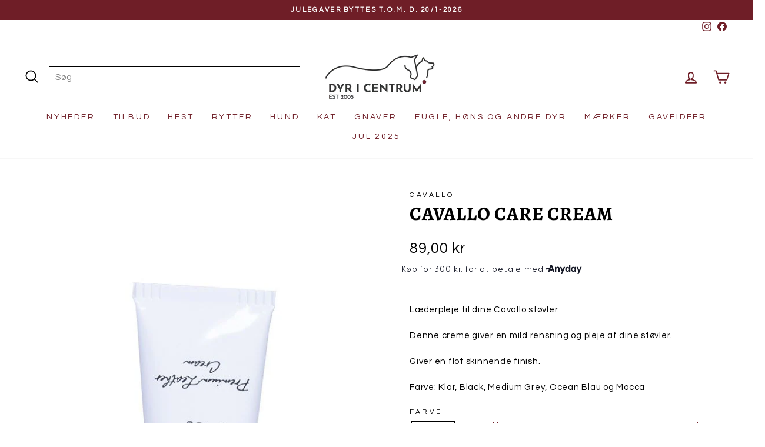

--- FILE ---
content_type: text/html; charset=utf-8
request_url: https://dyricentrum.com/products/care-cream
body_size: 41910
content:
<!doctype html>
<html class="no-js" lang="da" dir="ltr">
<head>
  <meta charset="utf-8">
  <meta http-equiv="X-UA-Compatible" content="IE=edge,chrome=1">
  <meta name="viewport" content="width=device-width,initial-scale=1">
  <meta name="theme-color" content="#6f1e27">
  <link rel="canonical" href="https://dyricentrum.com/products/care-cream">
  <link rel="preconnect" href="https://cdn.shopify.com">
  <link rel="preconnect" href="https://fonts.shopifycdn.com">
  <link rel="dns-prefetch" href="https://productreviews.shopifycdn.com">
  <link rel="dns-prefetch" href="https://ajax.googleapis.com">
  <link rel="dns-prefetch" href="https://maps.googleapis.com">
  <link rel="dns-prefetch" href="https://maps.gstatic.com"><link rel="shortcut icon" href="//dyricentrum.com/cdn/shop/files/favicon-16x16_32x32.png?v=1667393071" type="image/png" /><title>Cavallo Care Cream | Støvlepleje fra Cavallo
&ndash; Dyr i Centrum
</title>
<meta name="description" content="Læderpleje til dine Cavallo støvler. Denne creme giver en mild rensning og pleje af dine støvler. Giver en flot skinnende finish. Farve: Klar, Black, Medium Grey, Ocean Blau og Mocca"><meta property="og:site_name" content="Dyr i Centrum">
  <meta property="og:url" content="https://dyricentrum.com/products/care-cream">
  <meta property="og:title" content="Cavallo Care Cream">
  <meta property="og:type" content="product">
  <meta property="og:description" content="Læderpleje til dine Cavallo støvler. Denne creme giver en mild rensning og pleje af dine støvler. Giver en flot skinnende finish. Farve: Klar, Black, Medium Grey, Ocean Blau og Mocca"><meta property="og:image" content="http://dyricentrum.com/cdn/shop/products/vjIYoBSQ.jpg?v=1622453683">
    <meta property="og:image:secure_url" content="https://dyricentrum.com/cdn/shop/products/vjIYoBSQ.jpg?v=1622453683">
    <meta property="og:image:width" content="600">
    <meta property="og:image:height" content="900"><meta name="twitter:site" content="@">
  <meta name="twitter:card" content="summary_large_image">
  <meta name="twitter:title" content="Cavallo Care Cream">
  <meta name="twitter:description" content="Læderpleje til dine Cavallo støvler. Denne creme giver en mild rensning og pleje af dine støvler. Giver en flot skinnende finish. Farve: Klar, Black, Medium Grey, Ocean Blau og Mocca">
<style data-shopify>@font-face {
  font-family: Alegreya;
  font-weight: 700;
  font-style: normal;
  font-display: swap;
  src: url("//dyricentrum.com/cdn/fonts/alegreya/alegreya_n7.94acea1149930a7b242e750715301e9002cdbb09.woff2") format("woff2"),
       url("//dyricentrum.com/cdn/fonts/alegreya/alegreya_n7.44924b4ad31cd43b056fd2b37a197352574886fd.woff") format("woff");
}

  @font-face {
  font-family: Questrial;
  font-weight: 400;
  font-style: normal;
  font-display: swap;
  src: url("//dyricentrum.com/cdn/fonts/questrial/questrial_n4.66abac5d8209a647b4bf8089b0451928ef144c07.woff2") format("woff2"),
       url("//dyricentrum.com/cdn/fonts/questrial/questrial_n4.e86c53e77682db9bf4b0ee2dd71f214dc16adda4.woff") format("woff");
}


  
  
  
</style><link href="//dyricentrum.com/cdn/shop/t/27/assets/theme.css?v=160551264606032900881746175237" rel="stylesheet" type="text/css" media="all" />
<style data-shopify>:root {
    --typeHeaderPrimary: Alegreya;
    --typeHeaderFallback: serif;
    --typeHeaderSize: 38px;
    --typeHeaderWeight: 700;
    --typeHeaderLineHeight: 1.1;
    --typeHeaderSpacing: 0.025em;

    --typeBasePrimary:Questrial;
    --typeBaseFallback:sans-serif;
    --typeBaseSize: 15px;
    --typeBaseWeight: 400;
    --typeBaseSpacing: 0.05em;
    --typeBaseLineHeight: 1.3;

    --typeCollectionTitle: 20px;

    --iconWeight: 4px;
    --iconLinecaps: round;

    
      --buttonRadius: 0px;
    

    --colorGridOverlayOpacity: 0.12;
  }

  .placeholder-content {
    background-image: linear-gradient(100deg, #ffffff 40%, #f7f7f7 63%, #ffffff 79%);
  }</style><!--begin-bc-sf-filter-css-->
  
  <!--end-bc-sf-filter-css-->

  <script>
    document.documentElement.className = document.documentElement.className.replace('no-js', 'js');

    window.theme = window.theme || {};
    theme.routes = {
      home: "/",
      cart: "/cart.js",
      cartPage: "/cart",
      cartAdd: "/cart/add.js",
      cartChange: "/cart/change.js",
      search: "/search"
    };
    theme.strings = {
      soldOut: "Udsolgt",
      unavailable: "Ikke tilgængelig",
      inStockLabel: "På lager",
      stockLabel: "Få på lager - [count] varer tilbage",
      willNotShipUntil: "Klar til afsendelse d.  [date]",
      willBeInStockAfter: "Tilbage på lager d. [date]",
      waitingForStock: "På vej",
      savePrice: "Spar [saved_amount]",
      cartEmpty: "Din kurv er tom.",
      cartTermsConfirmation: "Du skal acceptere handels- og leveringsbetingelser inden du kan fuldende dit køb.",
      searchCollections: "Kollektioner:",
      searchPages: "Sider: ",
      searchArticles: "Artikler: "
    };
    theme.settings = {
      dynamicVariantsEnable: true,
      cartType: "drawer",
      isCustomerTemplate: false,
      moneyFormat: "{{amount_with_comma_separator}} kr",
      saveType: "percent",
      productImageSize: "square",
      productImageCover: false,
      predictiveSearch: true,
      predictiveSearchType: "product,article,page,collection",
      quickView: true,
      themeName: 'Impulse',
      themeVersion: "5.5.1",
      customBadgeConfig: "Bestillingsvare:#AF7364,Mængderabat:#6F1E27"
    };
  </script>

  <script>window.performance && window.performance.mark && window.performance.mark('shopify.content_for_header.start');</script><meta name="google-site-verification" content="Ql16aNltfX-lCZYSvGH_3rE3xFHWxxB82nzh70ZYqcM">
<meta id="shopify-digital-wallet" name="shopify-digital-wallet" content="/5309104241/digital_wallets/dialog">
<meta name="shopify-checkout-api-token" content="b6a8a6995e1d4cdd27632379bc496354">
<link rel="alternate" type="application/json+oembed" href="https://dyricentrum.com/products/care-cream.oembed">
<script async="async" src="/checkouts/internal/preloads.js?locale=da-DK"></script>
<script id="apple-pay-shop-capabilities" type="application/json">{"shopId":5309104241,"countryCode":"DK","currencyCode":"DKK","merchantCapabilities":["supports3DS"],"merchantId":"gid:\/\/shopify\/Shop\/5309104241","merchantName":"Dyr i Centrum","requiredBillingContactFields":["postalAddress","email","phone"],"requiredShippingContactFields":["postalAddress","email","phone"],"shippingType":"shipping","supportedNetworks":["visa","masterCard"],"total":{"type":"pending","label":"Dyr i Centrum","amount":"1.00"},"shopifyPaymentsEnabled":true,"supportsSubscriptions":true}</script>
<script id="shopify-features" type="application/json">{"accessToken":"b6a8a6995e1d4cdd27632379bc496354","betas":["rich-media-storefront-analytics"],"domain":"dyricentrum.com","predictiveSearch":true,"shopId":5309104241,"locale":"da"}</script>
<script>var Shopify = Shopify || {};
Shopify.shop = "dyr-i-centrum.myshopify.com";
Shopify.locale = "da";
Shopify.currency = {"active":"DKK","rate":"1.0"};
Shopify.country = "DK";
Shopify.theme = {"name":"Impulse - Design 1 \/\/ JM DEV","id":133230952678,"schema_name":"Impulse","schema_version":"5.5.1","theme_store_id":857,"role":"main"};
Shopify.theme.handle = "null";
Shopify.theme.style = {"id":null,"handle":null};
Shopify.cdnHost = "dyricentrum.com/cdn";
Shopify.routes = Shopify.routes || {};
Shopify.routes.root = "/";</script>
<script type="module">!function(o){(o.Shopify=o.Shopify||{}).modules=!0}(window);</script>
<script>!function(o){function n(){var o=[];function n(){o.push(Array.prototype.slice.apply(arguments))}return n.q=o,n}var t=o.Shopify=o.Shopify||{};t.loadFeatures=n(),t.autoloadFeatures=n()}(window);</script>
<script id="shop-js-analytics" type="application/json">{"pageType":"product"}</script>
<script defer="defer" async type="module" src="//dyricentrum.com/cdn/shopifycloud/shop-js/modules/v2/client.init-shop-cart-sync_ByjAFD2B.da.esm.js"></script>
<script defer="defer" async type="module" src="//dyricentrum.com/cdn/shopifycloud/shop-js/modules/v2/chunk.common_D-UimmQe.esm.js"></script>
<script defer="defer" async type="module" src="//dyricentrum.com/cdn/shopifycloud/shop-js/modules/v2/chunk.modal_C_zrfWbZ.esm.js"></script>
<script type="module">
  await import("//dyricentrum.com/cdn/shopifycloud/shop-js/modules/v2/client.init-shop-cart-sync_ByjAFD2B.da.esm.js");
await import("//dyricentrum.com/cdn/shopifycloud/shop-js/modules/v2/chunk.common_D-UimmQe.esm.js");
await import("//dyricentrum.com/cdn/shopifycloud/shop-js/modules/v2/chunk.modal_C_zrfWbZ.esm.js");

  window.Shopify.SignInWithShop?.initShopCartSync?.({"fedCMEnabled":true,"windoidEnabled":true});

</script>
<script>(function() {
  var isLoaded = false;
  function asyncLoad() {
    if (isLoaded) return;
    isLoaded = true;
    var urls = ["https:\/\/ecommplugins-scripts.trustpilot.com\/v2.1\/js\/header.min.js?settings=eyJrZXkiOiJwVERYRlBYdVA5M3NWbDg1IiwicyI6Im5vbmUifQ==\u0026shop=dyr-i-centrum.myshopify.com","https:\/\/ecommplugins-trustboxsettings.trustpilot.com\/dyr-i-centrum.myshopify.com.js?settings=1683022055963\u0026shop=dyr-i-centrum.myshopify.com","https:\/\/ext.spinwheelapp.com\/external\/v1\/5cd0722089fed420\/spps.js?shop=dyr-i-centrum.myshopify.com"];
    for (var i = 0; i < urls.length; i++) {
      var s = document.createElement('script');
      s.type = 'text/javascript';
      s.async = true;
      s.src = urls[i];
      var x = document.getElementsByTagName('script')[0];
      x.parentNode.insertBefore(s, x);
    }
  };
  if(window.attachEvent) {
    window.attachEvent('onload', asyncLoad);
  } else {
    window.addEventListener('load', asyncLoad, false);
  }
})();</script>
<script id="__st">var __st={"a":5309104241,"offset":3600,"reqid":"b7dc3926-9a60-43fb-8000-e58d22228423-1769050967","pageurl":"dyricentrum.com\/products\/care-cream","u":"b2af6a3a4a6e","p":"product","rtyp":"product","rid":6709434286259};</script>
<script>window.ShopifyPaypalV4VisibilityTracking = true;</script>
<script id="captcha-bootstrap">!function(){'use strict';const t='contact',e='account',n='new_comment',o=[[t,t],['blogs',n],['comments',n],[t,'customer']],c=[[e,'customer_login'],[e,'guest_login'],[e,'recover_customer_password'],[e,'create_customer']],r=t=>t.map((([t,e])=>`form[action*='/${t}']:not([data-nocaptcha='true']) input[name='form_type'][value='${e}']`)).join(','),a=t=>()=>t?[...document.querySelectorAll(t)].map((t=>t.form)):[];function s(){const t=[...o],e=r(t);return a(e)}const i='password',u='form_key',d=['recaptcha-v3-token','g-recaptcha-response','h-captcha-response',i],f=()=>{try{return window.sessionStorage}catch{return}},m='__shopify_v',_=t=>t.elements[u];function p(t,e,n=!1){try{const o=window.sessionStorage,c=JSON.parse(o.getItem(e)),{data:r}=function(t){const{data:e,action:n}=t;return t[m]||n?{data:e,action:n}:{data:t,action:n}}(c);for(const[e,n]of Object.entries(r))t.elements[e]&&(t.elements[e].value=n);n&&o.removeItem(e)}catch(o){console.error('form repopulation failed',{error:o})}}const l='form_type',E='cptcha';function T(t){t.dataset[E]=!0}const w=window,h=w.document,L='Shopify',v='ce_forms',y='captcha';let A=!1;((t,e)=>{const n=(g='f06e6c50-85a8-45c8-87d0-21a2b65856fe',I='https://cdn.shopify.com/shopifycloud/storefront-forms-hcaptcha/ce_storefront_forms_captcha_hcaptcha.v1.5.2.iife.js',D={infoText:'Beskyttet af hCaptcha',privacyText:'Beskyttelse af persondata',termsText:'Vilkår'},(t,e,n)=>{const o=w[L][v],c=o.bindForm;if(c)return c(t,g,e,D).then(n);var r;o.q.push([[t,g,e,D],n]),r=I,A||(h.body.append(Object.assign(h.createElement('script'),{id:'captcha-provider',async:!0,src:r})),A=!0)});var g,I,D;w[L]=w[L]||{},w[L][v]=w[L][v]||{},w[L][v].q=[],w[L][y]=w[L][y]||{},w[L][y].protect=function(t,e){n(t,void 0,e),T(t)},Object.freeze(w[L][y]),function(t,e,n,w,h,L){const[v,y,A,g]=function(t,e,n){const i=e?o:[],u=t?c:[],d=[...i,...u],f=r(d),m=r(i),_=r(d.filter((([t,e])=>n.includes(e))));return[a(f),a(m),a(_),s()]}(w,h,L),I=t=>{const e=t.target;return e instanceof HTMLFormElement?e:e&&e.form},D=t=>v().includes(t);t.addEventListener('submit',(t=>{const e=I(t);if(!e)return;const n=D(e)&&!e.dataset.hcaptchaBound&&!e.dataset.recaptchaBound,o=_(e),c=g().includes(e)&&(!o||!o.value);(n||c)&&t.preventDefault(),c&&!n&&(function(t){try{if(!f())return;!function(t){const e=f();if(!e)return;const n=_(t);if(!n)return;const o=n.value;o&&e.removeItem(o)}(t);const e=Array.from(Array(32),(()=>Math.random().toString(36)[2])).join('');!function(t,e){_(t)||t.append(Object.assign(document.createElement('input'),{type:'hidden',name:u})),t.elements[u].value=e}(t,e),function(t,e){const n=f();if(!n)return;const o=[...t.querySelectorAll(`input[type='${i}']`)].map((({name:t})=>t)),c=[...d,...o],r={};for(const[a,s]of new FormData(t).entries())c.includes(a)||(r[a]=s);n.setItem(e,JSON.stringify({[m]:1,action:t.action,data:r}))}(t,e)}catch(e){console.error('failed to persist form',e)}}(e),e.submit())}));const S=(t,e)=>{t&&!t.dataset[E]&&(n(t,e.some((e=>e===t))),T(t))};for(const o of['focusin','change'])t.addEventListener(o,(t=>{const e=I(t);D(e)&&S(e,y())}));const B=e.get('form_key'),M=e.get(l),P=B&&M;t.addEventListener('DOMContentLoaded',(()=>{const t=y();if(P)for(const e of t)e.elements[l].value===M&&p(e,B);[...new Set([...A(),...v().filter((t=>'true'===t.dataset.shopifyCaptcha))])].forEach((e=>S(e,t)))}))}(h,new URLSearchParams(w.location.search),n,t,e,['guest_login'])})(!0,!0)}();</script>
<script integrity="sha256-4kQ18oKyAcykRKYeNunJcIwy7WH5gtpwJnB7kiuLZ1E=" data-source-attribution="shopify.loadfeatures" defer="defer" src="//dyricentrum.com/cdn/shopifycloud/storefront/assets/storefront/load_feature-a0a9edcb.js" crossorigin="anonymous"></script>
<script data-source-attribution="shopify.dynamic_checkout.dynamic.init">var Shopify=Shopify||{};Shopify.PaymentButton=Shopify.PaymentButton||{isStorefrontPortableWallets:!0,init:function(){window.Shopify.PaymentButton.init=function(){};var t=document.createElement("script");t.src="https://dyricentrum.com/cdn/shopifycloud/portable-wallets/latest/portable-wallets.da.js",t.type="module",document.head.appendChild(t)}};
</script>
<script data-source-attribution="shopify.dynamic_checkout.buyer_consent">
  function portableWalletsHideBuyerConsent(e){var t=document.getElementById("shopify-buyer-consent"),n=document.getElementById("shopify-subscription-policy-button");t&&n&&(t.classList.add("hidden"),t.setAttribute("aria-hidden","true"),n.removeEventListener("click",e))}function portableWalletsShowBuyerConsent(e){var t=document.getElementById("shopify-buyer-consent"),n=document.getElementById("shopify-subscription-policy-button");t&&n&&(t.classList.remove("hidden"),t.removeAttribute("aria-hidden"),n.addEventListener("click",e))}window.Shopify?.PaymentButton&&(window.Shopify.PaymentButton.hideBuyerConsent=portableWalletsHideBuyerConsent,window.Shopify.PaymentButton.showBuyerConsent=portableWalletsShowBuyerConsent);
</script>
<script data-source-attribution="shopify.dynamic_checkout.cart.bootstrap">document.addEventListener("DOMContentLoaded",(function(){function t(){return document.querySelector("shopify-accelerated-checkout-cart, shopify-accelerated-checkout")}if(t())Shopify.PaymentButton.init();else{new MutationObserver((function(e,n){t()&&(Shopify.PaymentButton.init(),n.disconnect())})).observe(document.body,{childList:!0,subtree:!0})}}));
</script>
<script id='scb4127' type='text/javascript' async='' src='https://dyricentrum.com/cdn/shopifycloud/privacy-banner/storefront-banner.js'></script><link id="shopify-accelerated-checkout-styles" rel="stylesheet" media="screen" href="https://dyricentrum.com/cdn/shopifycloud/portable-wallets/latest/accelerated-checkout-backwards-compat.css" crossorigin="anonymous">
<style id="shopify-accelerated-checkout-cart">
        #shopify-buyer-consent {
  margin-top: 1em;
  display: inline-block;
  width: 100%;
}

#shopify-buyer-consent.hidden {
  display: none;
}

#shopify-subscription-policy-button {
  background: none;
  border: none;
  padding: 0;
  text-decoration: underline;
  font-size: inherit;
  cursor: pointer;
}

#shopify-subscription-policy-button::before {
  box-shadow: none;
}

      </style>

<script>window.performance && window.performance.mark && window.performance.mark('shopify.content_for_header.end');</script>
  <!-- Start of Sleeknote signup and lead generation tool - www.sleeknote.com -->
<script id="sleeknoteScript" type="text/javascript">
	(function () {
		var sleeknoteScriptTag = document.createElement("script");
		sleeknoteScriptTag.type = "text/javascript";
		sleeknoteScriptTag.charset = "utf-8";
		sleeknoteScriptTag.src = ("//sleeknotecustomerscripts.sleeknote.com/173053.js");
		var s = document.getElementById("sleeknoteScript");
		s.parentNode.insertBefore(sleeknoteScriptTag, s);
	})();
</script>
<!-- End of Sleeknote signup and lead generation tool - www.sleeknote.com -->

  <script src="//dyricentrum.com/cdn/shop/t/27/assets/vendor-scripts-v11.js" defer="defer"></script><script src="//dyricentrum.com/cdn/shop/t/27/assets/theme.js?v=47355048954916197111711022137" defer="defer"></script>



 <!--begin-boost-pfs-filter-css-->
   <link rel="preload stylesheet" href="//dyricentrum.com/cdn/shop/t/27/assets/boost-pfs-instant-search.css?v=149432969923926805801654255238" as="style"><link href="//dyricentrum.com/cdn/shop/t/27/assets/boost-pfs-custom.css?v=71422723591142630121654255238" rel="stylesheet" type="text/css" media="all" />
<style data-id="boost-pfs-style">
    .boost-pfs-filter-option-title-text {}

   .boost-pfs-filter-tree-v .boost-pfs-filter-option-title-text:before {}
    .boost-pfs-filter-tree-v .boost-pfs-filter-option.boost-pfs-filter-option-collapsed .boost-pfs-filter-option-title-text:before {}
    .boost-pfs-filter-tree-h .boost-pfs-filter-option-title-heading:before {}

    .boost-pfs-filter-refine-by .boost-pfs-filter-option-title h3 {}

    .boost-pfs-filter-option-content .boost-pfs-filter-option-item-list .boost-pfs-filter-option-item button,
    .boost-pfs-filter-option-content .boost-pfs-filter-option-item-list .boost-pfs-filter-option-item .boost-pfs-filter-button,
    .boost-pfs-filter-option-range-amount input,
    .boost-pfs-filter-tree-v .boost-pfs-filter-refine-by .boost-pfs-filter-refine-by-items .refine-by-item,
    .boost-pfs-filter-refine-by-wrapper-v .boost-pfs-filter-refine-by .boost-pfs-filter-refine-by-items .refine-by-item,
    .boost-pfs-filter-refine-by .boost-pfs-filter-option-title,
    .boost-pfs-filter-refine-by .boost-pfs-filter-refine-by-items .refine-by-item>a,
    .boost-pfs-filter-refine-by>span,
    .boost-pfs-filter-clear,
    .boost-pfs-filter-clear-all{}
    .boost-pfs-filter-tree-h .boost-pfs-filter-pc .boost-pfs-filter-refine-by-items .refine-by-item .boost-pfs-filter-clear .refine-by-type,
    .boost-pfs-filter-refine-by-wrapper-h .boost-pfs-filter-pc .boost-pfs-filter-refine-by-items .refine-by-item .boost-pfs-filter-clear .refine-by-type {}

    .boost-pfs-filter-option-multi-level-collections .boost-pfs-filter-option-multi-level-list .boost-pfs-filter-option-item .boost-pfs-filter-button-arrow .boost-pfs-arrow:before,
    .boost-pfs-filter-option-multi-level-tag .boost-pfs-filter-option-multi-level-list .boost-pfs-filter-option-item .boost-pfs-filter-button-arrow .boost-pfs-arrow:before {}

    .boost-pfs-filter-refine-by-wrapper-v .boost-pfs-filter-refine-by .boost-pfs-filter-refine-by-items .refine-by-item .boost-pfs-filter-clear:after,
    .boost-pfs-filter-refine-by-wrapper-v .boost-pfs-filter-refine-by .boost-pfs-filter-refine-by-items .refine-by-item .boost-pfs-filter-clear:before,
    .boost-pfs-filter-tree-v .boost-pfs-filter-refine-by .boost-pfs-filter-refine-by-items .refine-by-item .boost-pfs-filter-clear:after,
    .boost-pfs-filter-tree-v .boost-pfs-filter-refine-by .boost-pfs-filter-refine-by-items .refine-by-item .boost-pfs-filter-clear:before,
    .boost-pfs-filter-refine-by-wrapper-h .boost-pfs-filter-pc .boost-pfs-filter-refine-by-items .refine-by-item .boost-pfs-filter-clear:after,
    .boost-pfs-filter-refine-by-wrapper-h .boost-pfs-filter-pc .boost-pfs-filter-refine-by-items .refine-by-item .boost-pfs-filter-clear:before,
    .boost-pfs-filter-tree-h .boost-pfs-filter-pc .boost-pfs-filter-refine-by-items .refine-by-item .boost-pfs-filter-clear:after,
    .boost-pfs-filter-tree-h .boost-pfs-filter-pc .boost-pfs-filter-refine-by-items .refine-by-item .boost-pfs-filter-clear:before {}
    .boost-pfs-filter-option-range-slider .noUi-value-horizontal {}

    .boost-pfs-filter-tree-mobile-button button,
    .boost-pfs-filter-top-sorting-mobile button {}
    .boost-pfs-filter-top-sorting-mobile button>span:after {}
  </style>
 <!--end-boost-pfs-filter-css-->

  
  <!-- TrustBox script -->
  <script type="text/javascript" src="//widget.trustpilot.com/bootstrap/v5/tp.widget.bootstrap.min.js" async></script>
  <!-- End TrustBox script -->

  <!-- Ønskeskyen - Ønskeknap -->
    <script type="application/javascript" src="https://storage.googleapis.com/gowish-button-prod/js/gowish-iframe.js" data-region="denmark" id="gowish-iframescript" defer></script>
    <link rel="stylesheet" href="https://storage.googleapis.com/gowish-button-prod/css/gowish-iframe.css">
  <!-- End Ønskeskyen - Ønskeknap -->

<!-- BEGIN app block: shopify://apps/seo-manager-venntov/blocks/seomanager/c54c366f-d4bb-4d52-8d2f-dd61ce8e7e12 --><!-- BEGIN app snippet: SEOManager4 -->
<meta name='seomanager' content='4.0.5' /> 


<script>
	function sm_htmldecode(str) {
		var txt = document.createElement('textarea');
		txt.innerHTML = str;
		return txt.value;
	}

	var venntov_title = sm_htmldecode("Cavallo Care Cream | Støvlepleje fra Cavallo");
	var venntov_description = sm_htmldecode("Læderpleje til dine Cavallo støvler. Denne creme giver en mild rensning og pleje af dine støvler. Giver en flot skinnende finish. Farve: Klar, Black, Medium Grey, Ocean Blau og Mocca");
	
	if (venntov_title != '') {
		document.title = venntov_title;	
	}
	else {
		document.title = "Cavallo Care Cream | Støvlepleje fra Cavallo";	
	}

	if (document.querySelector('meta[name="description"]') == null) {
		var venntov_desc = document.createElement('meta');
		venntov_desc.name = "description";
		venntov_desc.content = venntov_description;
		var venntov_head = document.head;
		venntov_head.appendChild(venntov_desc);
	} else {
		document.querySelector('meta[name="description"]').setAttribute("content", venntov_description);
	}
</script>

<script>
	var venntov_robotVals = "index, follow, max-image-preview:large, max-snippet:-1, max-video-preview:-1";
	if (venntov_robotVals !== "") {
		document.querySelectorAll("[name='robots']").forEach(e => e.remove());
		var venntov_robotMeta = document.createElement('meta');
		venntov_robotMeta.name = "robots";
		venntov_robotMeta.content = venntov_robotVals;
		var venntov_head = document.head;
		venntov_head.appendChild(venntov_robotMeta);
	}
</script>

<script>
	var venntov_googleVals = "";
	if (venntov_googleVals !== "") {
		document.querySelectorAll("[name='google']").forEach(e => e.remove());
		var venntov_googleMeta = document.createElement('meta');
		venntov_googleMeta.name = "google";
		venntov_googleMeta.content = venntov_googleVals;
		var venntov_head = document.head;
		venntov_head.appendChild(venntov_googleMeta);
	}
	</script>
	<!-- JSON-LD support -->
			<script type="application/ld+json">
			{
				"@context": "https://schema.org",
				"@id": "https://dyricentrum.com/products/care-cream",
				"@type": "Product","sku": "818370","mpn": "818370","brand": {
					"@type": "Brand",
					"name": "Cavallo"
				},
				"description": "Læderpleje til dine Cavallo støvler.\nDenne creme giver en mild rensning og pleje af dine støvler.\nGiver en flot skinnende finish.\nFarve: Klar, Black, Medium Grey, Ocean Blau og Mocca",
				"url": "https://dyricentrum.com/products/care-cream",
				"name": "Cavallo Care Cream","image": "https://dyricentrum.com/cdn/shop/products/vjIYoBSQ.jpg?v=1622453683&width=1024","offers": [{
							"@type": "Offer",
							"availability": "https://schema.org/InStock",
							"itemCondition": "https://schema.org/NewCondition",
							"priceCurrency": "DKK",
							"price": "89.00",
							"priceValidUntil": "2027-01-22",
							"url": "https://dyricentrum.com/products/care-cream?variant=39866202521779",
							"checkoutPageURLTemplate": "https://dyricentrum.com/cart/add?id=39866202521779&quantity=1",
								"image": "https://dyricentrum.com/cdn/shop/products/vjIYoBSQ.jpg?v=1622453683&width=1024",
							"mpn": "818370",
								"sku": "818370",
								"gtin13": "4044014818370",
							"seller": {
								"@type": "Organization",
								"name": "Dyr i Centrum"
							}
						},{
							"@type": "Offer",
							"availability": "https://schema.org/InStock",
							"itemCondition": "https://schema.org/NewCondition",
							"priceCurrency": "DKK",
							"price": "89.00",
							"priceValidUntil": "2027-01-22",
							"url": "https://dyricentrum.com/products/care-cream?variant=39866202554547",
							"checkoutPageURLTemplate": "https://dyricentrum.com/cart/add?id=39866202554547&quantity=1",
								"image": "https://dyricentrum.com/cdn/shop/products/vjIYoBSQ.jpg?v=1622453683&width=1024",
							"mpn": "818400",
								"sku": "818400",
								"gtin13": "4044014818400",
							"seller": {
								"@type": "Organization",
								"name": "Dyr i Centrum"
							}
						},{
							"@type": "Offer",
							"availability": "https://schema.org/InStock",
							"itemCondition": "https://schema.org/NewCondition",
							"priceCurrency": "DKK",
							"price": "89.00",
							"priceValidUntil": "2027-01-22",
							"url": "https://dyricentrum.com/products/care-cream?variant=39866202587315",
							"checkoutPageURLTemplate": "https://dyricentrum.com/cart/add?id=39866202587315&quantity=1",
								"image": "https://dyricentrum.com/cdn/shop/products/vjIYoBSQ.jpg?v=1622453683&width=1024",
							"mpn": "818417",
								"sku": "818417",
								"gtin13": "4044014818417",
							"seller": {
								"@type": "Organization",
								"name": "Dyr i Centrum"
							}
						},{
							"@type": "Offer",
							"availability": "https://schema.org/OutOfStock",
							"itemCondition": "https://schema.org/NewCondition",
							"priceCurrency": "DKK",
							"price": "89.00",
							"priceValidUntil": "2027-01-22",
							"url": "https://dyricentrum.com/products/care-cream?variant=39866202620083",
							"checkoutPageURLTemplate": "https://dyricentrum.com/cart/add?id=39866202620083&quantity=1",
								"image": "https://dyricentrum.com/cdn/shop/products/vjIYoBSQ.jpg?v=1622453683&width=1024",
							"mpn": "818394",
								"sku": "818394",
								"gtin13": "4044014818394",
							"seller": {
								"@type": "Organization",
								"name": "Dyr i Centrum"
							}
						},{
							"@type": "Offer",
							"availability": "https://schema.org/InStock",
							"itemCondition": "https://schema.org/NewCondition",
							"priceCurrency": "DKK",
							"price": "89.00",
							"priceValidUntil": "2027-01-22",
							"url": "https://dyricentrum.com/products/care-cream?variant=52830884266316",
							"checkoutPageURLTemplate": "https://dyricentrum.com/cart/add?id=52830884266316&quantity=1",
								"image": "https://dyricentrum.com/cdn/shop/products/vjIYoBSQ.jpg?v=1622453683&width=1024",
							"mpn": "002061",
								"sku": "002061",
								"gtin13": "4044089441749",
							"seller": {
								"@type": "Organization",
								"name": "Dyr i Centrum"
							}
						}]}
			</script>
<script type="application/ld+json">
				{
					"@context": "http://schema.org",
					"@type": "BreadcrumbList",
					"name": "Breadcrumbs",
					"itemListElement": [{
							"@type": "ListItem",
							"position": 1,
							"name": "Cavallo Care Cream",
							"item": "https://dyricentrum.com/products/care-cream"
						}]
				}
				</script>
<!-- 524F4D20383A3331 --><!-- END app snippet -->

<!-- END app block --><!-- BEGIN app block: shopify://apps/returnflows/blocks/return_overlay_v2/3bc010f6-eaf1-4d13-9509-ab183b1a8ed6 --><script
	async
	id="rf-embedded-script"
	src="https://static.returnflows.com/dist/production/widget.js"
	data-env="production"
	data-default-currency="DKK"
	data-default-locale="en"
	data-auto-open="true"
	data-clear-cart-on-start="true"
	data-custom-css-page="html,body {
overflow: auto !important;
}
#shopify-pc__banner {
padding-bottom: calc(var(--rf-summary-height) + 12px);
}
#CartDrawer {
display: none !important;
}"
	data-custom-css-overlay=""
	data-cart-activator-selector="[href$=&quot;/cart&quot;]"
	data-auto-open-trigger-endpoint="add"
	data-auto-open-trigger-method="combination"
	data-monitor-network-overwrites="false"
	data-network-interception-method="fetch"
	data-override-scroll-blocking="false"
></script>
<script id="rf-settings-json" type="application/json">
	{
		"translations": {
			"messages": null
		},
		"theme": {
			"accent-background": "#73202F",
			"brand-background": "#E5E5E5",
			"accent-foreground": "#ffffff",
			"brand-foreground": "#000000"
		}
	}
</script>
<script>
	
	(function () {
		if (!window.__rf_original_search) {
			window.__rf_original_search = window.location.search;
		}
	})();
</script>


<!-- END app block --><!-- BEGIN app block: shopify://apps/klaviyo-email-marketing-sms/blocks/klaviyo-onsite-embed/2632fe16-c075-4321-a88b-50b567f42507 -->












  <script async src="https://static.klaviyo.com/onsite/js/HT3Rem/klaviyo.js?company_id=HT3Rem"></script>
  <script>!function(){if(!window.klaviyo){window._klOnsite=window._klOnsite||[];try{window.klaviyo=new Proxy({},{get:function(n,i){return"push"===i?function(){var n;(n=window._klOnsite).push.apply(n,arguments)}:function(){for(var n=arguments.length,o=new Array(n),w=0;w<n;w++)o[w]=arguments[w];var t="function"==typeof o[o.length-1]?o.pop():void 0,e=new Promise((function(n){window._klOnsite.push([i].concat(o,[function(i){t&&t(i),n(i)}]))}));return e}}})}catch(n){window.klaviyo=window.klaviyo||[],window.klaviyo.push=function(){var n;(n=window._klOnsite).push.apply(n,arguments)}}}}();</script>

  
    <script id="viewed_product">
      if (item == null) {
        var _learnq = _learnq || [];

        var MetafieldReviews = null
        var MetafieldYotpoRating = null
        var MetafieldYotpoCount = null
        var MetafieldLooxRating = null
        var MetafieldLooxCount = null
        var okendoProduct = null
        var okendoProductReviewCount = null
        var okendoProductReviewAverageValue = null
        try {
          // The following fields are used for Customer Hub recently viewed in order to add reviews.
          // This information is not part of __kla_viewed. Instead, it is part of __kla_viewed_reviewed_items
          MetafieldReviews = {};
          MetafieldYotpoRating = null
          MetafieldYotpoCount = null
          MetafieldLooxRating = null
          MetafieldLooxCount = null

          okendoProduct = null
          // If the okendo metafield is not legacy, it will error, which then requires the new json formatted data
          if (okendoProduct && 'error' in okendoProduct) {
            okendoProduct = null
          }
          okendoProductReviewCount = okendoProduct ? okendoProduct.reviewCount : null
          okendoProductReviewAverageValue = okendoProduct ? okendoProduct.reviewAverageValue : null
        } catch (error) {
          console.error('Error in Klaviyo onsite reviews tracking:', error);
        }

        var item = {
          Name: "Cavallo Care Cream",
          ProductID: 6709434286259,
          Categories: ["Cavallo","Nyheder","Nyheder hest","Pleje af læder og udstyr","Rideudstyr","Rytter","Til rytteren"],
          ImageURL: "https://dyricentrum.com/cdn/shop/products/vjIYoBSQ_grande.jpg?v=1622453683",
          URL: "https://dyricentrum.com/products/care-cream",
          Brand: "Cavallo",
          Price: "89,00 kr",
          Value: "89,00",
          CompareAtPrice: "0,00 kr"
        };
        _learnq.push(['track', 'Viewed Product', item]);
        _learnq.push(['trackViewedItem', {
          Title: item.Name,
          ItemId: item.ProductID,
          Categories: item.Categories,
          ImageUrl: item.ImageURL,
          Url: item.URL,
          Metadata: {
            Brand: item.Brand,
            Price: item.Price,
            Value: item.Value,
            CompareAtPrice: item.CompareAtPrice
          },
          metafields:{
            reviews: MetafieldReviews,
            yotpo:{
              rating: MetafieldYotpoRating,
              count: MetafieldYotpoCount,
            },
            loox:{
              rating: MetafieldLooxRating,
              count: MetafieldLooxCount,
            },
            okendo: {
              rating: okendoProductReviewAverageValue,
              count: okendoProductReviewCount,
            }
          }
        }]);
      }
    </script>
  




  <script>
    window.klaviyoReviewsProductDesignMode = false
  </script>







<!-- END app block --><!-- BEGIN app block: shopify://apps/instafeed/blocks/head-block/c447db20-095d-4a10-9725-b5977662c9d5 --><link rel="preconnect" href="https://cdn.nfcube.com/">
<link rel="preconnect" href="https://scontent.cdninstagram.com/">


  <script>
    document.addEventListener('DOMContentLoaded', function () {
      let instafeedScript = document.createElement('script');

      
        instafeedScript.src = 'https://storage.nfcube.com/instafeed-056d7f376c19bb70c18c8fdca4100f10.js';
      

      document.body.appendChild(instafeedScript);
    });
  </script>





<!-- END app block --><script src="https://cdn.shopify.com/extensions/019b09dd-709f-7233-8c82-cc4081277048/klaviyo-email-marketing-44/assets/app.js" type="text/javascript" defer="defer"></script>
<link href="https://cdn.shopify.com/extensions/019b09dd-709f-7233-8c82-cc4081277048/klaviyo-email-marketing-44/assets/app.css" rel="stylesheet" type="text/css" media="all">
<link href="https://monorail-edge.shopifysvc.com" rel="dns-prefetch">
<script>(function(){if ("sendBeacon" in navigator && "performance" in window) {try {var session_token_from_headers = performance.getEntriesByType('navigation')[0].serverTiming.find(x => x.name == '_s').description;} catch {var session_token_from_headers = undefined;}var session_cookie_matches = document.cookie.match(/_shopify_s=([^;]*)/);var session_token_from_cookie = session_cookie_matches && session_cookie_matches.length === 2 ? session_cookie_matches[1] : "";var session_token = session_token_from_headers || session_token_from_cookie || "";function handle_abandonment_event(e) {var entries = performance.getEntries().filter(function(entry) {return /monorail-edge.shopifysvc.com/.test(entry.name);});if (!window.abandonment_tracked && entries.length === 0) {window.abandonment_tracked = true;var currentMs = Date.now();var navigation_start = performance.timing.navigationStart;var payload = {shop_id: 5309104241,url: window.location.href,navigation_start,duration: currentMs - navigation_start,session_token,page_type: "product"};window.navigator.sendBeacon("https://monorail-edge.shopifysvc.com/v1/produce", JSON.stringify({schema_id: "online_store_buyer_site_abandonment/1.1",payload: payload,metadata: {event_created_at_ms: currentMs,event_sent_at_ms: currentMs}}));}}window.addEventListener('pagehide', handle_abandonment_event);}}());</script>
<script id="web-pixels-manager-setup">(function e(e,d,r,n,o){if(void 0===o&&(o={}),!Boolean(null===(a=null===(i=window.Shopify)||void 0===i?void 0:i.analytics)||void 0===a?void 0:a.replayQueue)){var i,a;window.Shopify=window.Shopify||{};var t=window.Shopify;t.analytics=t.analytics||{};var s=t.analytics;s.replayQueue=[],s.publish=function(e,d,r){return s.replayQueue.push([e,d,r]),!0};try{self.performance.mark("wpm:start")}catch(e){}var l=function(){var e={modern:/Edge?\/(1{2}[4-9]|1[2-9]\d|[2-9]\d{2}|\d{4,})\.\d+(\.\d+|)|Firefox\/(1{2}[4-9]|1[2-9]\d|[2-9]\d{2}|\d{4,})\.\d+(\.\d+|)|Chrom(ium|e)\/(9{2}|\d{3,})\.\d+(\.\d+|)|(Maci|X1{2}).+ Version\/(15\.\d+|(1[6-9]|[2-9]\d|\d{3,})\.\d+)([,.]\d+|)( \(\w+\)|)( Mobile\/\w+|) Safari\/|Chrome.+OPR\/(9{2}|\d{3,})\.\d+\.\d+|(CPU[ +]OS|iPhone[ +]OS|CPU[ +]iPhone|CPU IPhone OS|CPU iPad OS)[ +]+(15[._]\d+|(1[6-9]|[2-9]\d|\d{3,})[._]\d+)([._]\d+|)|Android:?[ /-](13[3-9]|1[4-9]\d|[2-9]\d{2}|\d{4,})(\.\d+|)(\.\d+|)|Android.+Firefox\/(13[5-9]|1[4-9]\d|[2-9]\d{2}|\d{4,})\.\d+(\.\d+|)|Android.+Chrom(ium|e)\/(13[3-9]|1[4-9]\d|[2-9]\d{2}|\d{4,})\.\d+(\.\d+|)|SamsungBrowser\/([2-9]\d|\d{3,})\.\d+/,legacy:/Edge?\/(1[6-9]|[2-9]\d|\d{3,})\.\d+(\.\d+|)|Firefox\/(5[4-9]|[6-9]\d|\d{3,})\.\d+(\.\d+|)|Chrom(ium|e)\/(5[1-9]|[6-9]\d|\d{3,})\.\d+(\.\d+|)([\d.]+$|.*Safari\/(?![\d.]+ Edge\/[\d.]+$))|(Maci|X1{2}).+ Version\/(10\.\d+|(1[1-9]|[2-9]\d|\d{3,})\.\d+)([,.]\d+|)( \(\w+\)|)( Mobile\/\w+|) Safari\/|Chrome.+OPR\/(3[89]|[4-9]\d|\d{3,})\.\d+\.\d+|(CPU[ +]OS|iPhone[ +]OS|CPU[ +]iPhone|CPU IPhone OS|CPU iPad OS)[ +]+(10[._]\d+|(1[1-9]|[2-9]\d|\d{3,})[._]\d+)([._]\d+|)|Android:?[ /-](13[3-9]|1[4-9]\d|[2-9]\d{2}|\d{4,})(\.\d+|)(\.\d+|)|Mobile Safari.+OPR\/([89]\d|\d{3,})\.\d+\.\d+|Android.+Firefox\/(13[5-9]|1[4-9]\d|[2-9]\d{2}|\d{4,})\.\d+(\.\d+|)|Android.+Chrom(ium|e)\/(13[3-9]|1[4-9]\d|[2-9]\d{2}|\d{4,})\.\d+(\.\d+|)|Android.+(UC? ?Browser|UCWEB|U3)[ /]?(15\.([5-9]|\d{2,})|(1[6-9]|[2-9]\d|\d{3,})\.\d+)\.\d+|SamsungBrowser\/(5\.\d+|([6-9]|\d{2,})\.\d+)|Android.+MQ{2}Browser\/(14(\.(9|\d{2,})|)|(1[5-9]|[2-9]\d|\d{3,})(\.\d+|))(\.\d+|)|K[Aa][Ii]OS\/(3\.\d+|([4-9]|\d{2,})\.\d+)(\.\d+|)/},d=e.modern,r=e.legacy,n=navigator.userAgent;return n.match(d)?"modern":n.match(r)?"legacy":"unknown"}(),u="modern"===l?"modern":"legacy",c=(null!=n?n:{modern:"",legacy:""})[u],f=function(e){return[e.baseUrl,"/wpm","/b",e.hashVersion,"modern"===e.buildTarget?"m":"l",".js"].join("")}({baseUrl:d,hashVersion:r,buildTarget:u}),m=function(e){var d=e.version,r=e.bundleTarget,n=e.surface,o=e.pageUrl,i=e.monorailEndpoint;return{emit:function(e){var a=e.status,t=e.errorMsg,s=(new Date).getTime(),l=JSON.stringify({metadata:{event_sent_at_ms:s},events:[{schema_id:"web_pixels_manager_load/3.1",payload:{version:d,bundle_target:r,page_url:o,status:a,surface:n,error_msg:t},metadata:{event_created_at_ms:s}}]});if(!i)return console&&console.warn&&console.warn("[Web Pixels Manager] No Monorail endpoint provided, skipping logging."),!1;try{return self.navigator.sendBeacon.bind(self.navigator)(i,l)}catch(e){}var u=new XMLHttpRequest;try{return u.open("POST",i,!0),u.setRequestHeader("Content-Type","text/plain"),u.send(l),!0}catch(e){return console&&console.warn&&console.warn("[Web Pixels Manager] Got an unhandled error while logging to Monorail."),!1}}}}({version:r,bundleTarget:l,surface:e.surface,pageUrl:self.location.href,monorailEndpoint:e.monorailEndpoint});try{o.browserTarget=l,function(e){var d=e.src,r=e.async,n=void 0===r||r,o=e.onload,i=e.onerror,a=e.sri,t=e.scriptDataAttributes,s=void 0===t?{}:t,l=document.createElement("script"),u=document.querySelector("head"),c=document.querySelector("body");if(l.async=n,l.src=d,a&&(l.integrity=a,l.crossOrigin="anonymous"),s)for(var f in s)if(Object.prototype.hasOwnProperty.call(s,f))try{l.dataset[f]=s[f]}catch(e){}if(o&&l.addEventListener("load",o),i&&l.addEventListener("error",i),u)u.appendChild(l);else{if(!c)throw new Error("Did not find a head or body element to append the script");c.appendChild(l)}}({src:f,async:!0,onload:function(){if(!function(){var e,d;return Boolean(null===(d=null===(e=window.Shopify)||void 0===e?void 0:e.analytics)||void 0===d?void 0:d.initialized)}()){var d=window.webPixelsManager.init(e)||void 0;if(d){var r=window.Shopify.analytics;r.replayQueue.forEach((function(e){var r=e[0],n=e[1],o=e[2];d.publishCustomEvent(r,n,o)})),r.replayQueue=[],r.publish=d.publishCustomEvent,r.visitor=d.visitor,r.initialized=!0}}},onerror:function(){return m.emit({status:"failed",errorMsg:"".concat(f," has failed to load")})},sri:function(e){var d=/^sha384-[A-Za-z0-9+/=]+$/;return"string"==typeof e&&d.test(e)}(c)?c:"",scriptDataAttributes:o}),m.emit({status:"loading"})}catch(e){m.emit({status:"failed",errorMsg:(null==e?void 0:e.message)||"Unknown error"})}}})({shopId: 5309104241,storefrontBaseUrl: "https://dyricentrum.com",extensionsBaseUrl: "https://extensions.shopifycdn.com/cdn/shopifycloud/web-pixels-manager",monorailEndpoint: "https://monorail-edge.shopifysvc.com/unstable/produce_batch",surface: "storefront-renderer",enabledBetaFlags: ["2dca8a86"],webPixelsConfigList: [{"id":"2993717580","configuration":"{\"accountID\":\"HT3Rem\",\"webPixelConfig\":\"eyJlbmFibGVBZGRlZFRvQ2FydEV2ZW50cyI6IHRydWV9\"}","eventPayloadVersion":"v1","runtimeContext":"STRICT","scriptVersion":"524f6c1ee37bacdca7657a665bdca589","type":"APP","apiClientId":123074,"privacyPurposes":["ANALYTICS","MARKETING"],"dataSharingAdjustments":{"protectedCustomerApprovalScopes":["read_customer_address","read_customer_email","read_customer_name","read_customer_personal_data","read_customer_phone"]}},{"id":"1233944908","configuration":"{\"pixel_id\":\"436260275404137\",\"pixel_type\":\"facebook_pixel\"}","eventPayloadVersion":"v1","runtimeContext":"OPEN","scriptVersion":"ca16bc87fe92b6042fbaa3acc2fbdaa6","type":"APP","apiClientId":2329312,"privacyPurposes":["ANALYTICS","MARKETING","SALE_OF_DATA"],"dataSharingAdjustments":{"protectedCustomerApprovalScopes":["read_customer_address","read_customer_email","read_customer_name","read_customer_personal_data","read_customer_phone"]}},{"id":"844136780","configuration":"{\"config\":\"{\\\"pixel_id\\\":\\\"AW-705009518\\\",\\\"target_country\\\":\\\"DK\\\",\\\"gtag_events\\\":[{\\\"type\\\":\\\"search\\\",\\\"action_label\\\":\\\"AW-705009518\\\/F0BmCJ2F47IBEO6ultAC\\\"},{\\\"type\\\":\\\"begin_checkout\\\",\\\"action_label\\\":\\\"AW-705009518\\\/DuhLCJqF47IBEO6ultAC\\\"},{\\\"type\\\":\\\"view_item\\\",\\\"action_label\\\":[\\\"AW-705009518\\\/apQaCJSF47IBEO6ultAC\\\",\\\"MC-PYC5RW458H\\\"]},{\\\"type\\\":\\\"purchase\\\",\\\"action_label\\\":[\\\"AW-705009518\\\/i8QHCJGF47IBEO6ultAC\\\",\\\"MC-PYC5RW458H\\\"]},{\\\"type\\\":\\\"page_view\\\",\\\"action_label\\\":[\\\"AW-705009518\\\/MjpXCI6F47IBEO6ultAC\\\",\\\"MC-PYC5RW458H\\\"]},{\\\"type\\\":\\\"add_payment_info\\\",\\\"action_label\\\":\\\"AW-705009518\\\/1vF0CKCF47IBEO6ultAC\\\"},{\\\"type\\\":\\\"add_to_cart\\\",\\\"action_label\\\":\\\"AW-705009518\\\/ePoQCJeF47IBEO6ultAC\\\"}],\\\"enable_monitoring_mode\\\":false}\"}","eventPayloadVersion":"v1","runtimeContext":"OPEN","scriptVersion":"b2a88bafab3e21179ed38636efcd8a93","type":"APP","apiClientId":1780363,"privacyPurposes":[],"dataSharingAdjustments":{"protectedCustomerApprovalScopes":["read_customer_address","read_customer_email","read_customer_name","read_customer_personal_data","read_customer_phone"]}},{"id":"117309772","eventPayloadVersion":"1","runtimeContext":"LAX","scriptVersion":"1","type":"CUSTOM","privacyPurposes":["ANALYTICS","MARKETING","SALE_OF_DATA"],"name":"Ønskeskyen conversion pixel"},{"id":"193888588","eventPayloadVersion":"v1","runtimeContext":"LAX","scriptVersion":"1","type":"CUSTOM","privacyPurposes":["ANALYTICS"],"name":"Google Analytics tag (migrated)"},{"id":"shopify-app-pixel","configuration":"{}","eventPayloadVersion":"v1","runtimeContext":"STRICT","scriptVersion":"0450","apiClientId":"shopify-pixel","type":"APP","privacyPurposes":["ANALYTICS","MARKETING"]},{"id":"shopify-custom-pixel","eventPayloadVersion":"v1","runtimeContext":"LAX","scriptVersion":"0450","apiClientId":"shopify-pixel","type":"CUSTOM","privacyPurposes":["ANALYTICS","MARKETING"]}],isMerchantRequest: false,initData: {"shop":{"name":"Dyr i Centrum","paymentSettings":{"currencyCode":"DKK"},"myshopifyDomain":"dyr-i-centrum.myshopify.com","countryCode":"DK","storefrontUrl":"https:\/\/dyricentrum.com"},"customer":null,"cart":null,"checkout":null,"productVariants":[{"price":{"amount":89.0,"currencyCode":"DKK"},"product":{"title":"Cavallo Care Cream","vendor":"Cavallo","id":"6709434286259","untranslatedTitle":"Cavallo Care Cream","url":"\/products\/care-cream","type":"Pleje af læder og udstyr"},"id":"39866202521779","image":{"src":"\/\/dyricentrum.com\/cdn\/shop\/products\/vjIYoBSQ.jpg?v=1622453683"},"sku":"818370","title":"Black","untranslatedTitle":"Black"},{"price":{"amount":89.0,"currencyCode":"DKK"},"product":{"title":"Cavallo Care Cream","vendor":"Cavallo","id":"6709434286259","untranslatedTitle":"Cavallo Care Cream","url":"\/products\/care-cream","type":"Pleje af læder og udstyr"},"id":"39866202554547","image":{"src":"\/\/dyricentrum.com\/cdn\/shop\/products\/vjIYoBSQ.jpg?v=1622453683"},"sku":"818400","title":"Klar","untranslatedTitle":"Klar"},{"price":{"amount":89.0,"currencyCode":"DKK"},"product":{"title":"Cavallo Care Cream","vendor":"Cavallo","id":"6709434286259","untranslatedTitle":"Cavallo Care Cream","url":"\/products\/care-cream","type":"Pleje af læder og udstyr"},"id":"39866202587315","image":{"src":"\/\/dyricentrum.com\/cdn\/shop\/products\/vjIYoBSQ.jpg?v=1622453683"},"sku":"818417","title":"Medium Grey","untranslatedTitle":"Medium Grey"},{"price":{"amount":89.0,"currencyCode":"DKK"},"product":{"title":"Cavallo Care Cream","vendor":"Cavallo","id":"6709434286259","untranslatedTitle":"Cavallo Care Cream","url":"\/products\/care-cream","type":"Pleje af læder og udstyr"},"id":"39866202620083","image":{"src":"\/\/dyricentrum.com\/cdn\/shop\/products\/vjIYoBSQ.jpg?v=1622453683"},"sku":"818394","title":"Ocean Blue","untranslatedTitle":"Ocean Blue"},{"price":{"amount":89.0,"currencyCode":"DKK"},"product":{"title":"Cavallo Care Cream","vendor":"Cavallo","id":"6709434286259","untranslatedTitle":"Cavallo Care Cream","url":"\/products\/care-cream","type":"Pleje af læder og udstyr"},"id":"52830884266316","image":{"src":"\/\/dyricentrum.com\/cdn\/shop\/products\/vjIYoBSQ.jpg?v=1622453683"},"sku":"002061","title":"Mocca","untranslatedTitle":"Mocca"}],"purchasingCompany":null},},"https://dyricentrum.com/cdn","fcfee988w5aeb613cpc8e4bc33m6693e112",{"modern":"","legacy":""},{"shopId":"5309104241","storefrontBaseUrl":"https:\/\/dyricentrum.com","extensionBaseUrl":"https:\/\/extensions.shopifycdn.com\/cdn\/shopifycloud\/web-pixels-manager","surface":"storefront-renderer","enabledBetaFlags":"[\"2dca8a86\"]","isMerchantRequest":"false","hashVersion":"fcfee988w5aeb613cpc8e4bc33m6693e112","publish":"custom","events":"[[\"page_viewed\",{}],[\"product_viewed\",{\"productVariant\":{\"price\":{\"amount\":89.0,\"currencyCode\":\"DKK\"},\"product\":{\"title\":\"Cavallo Care Cream\",\"vendor\":\"Cavallo\",\"id\":\"6709434286259\",\"untranslatedTitle\":\"Cavallo Care Cream\",\"url\":\"\/products\/care-cream\",\"type\":\"Pleje af læder og udstyr\"},\"id\":\"39866202521779\",\"image\":{\"src\":\"\/\/dyricentrum.com\/cdn\/shop\/products\/vjIYoBSQ.jpg?v=1622453683\"},\"sku\":\"818370\",\"title\":\"Black\",\"untranslatedTitle\":\"Black\"}}]]"});</script><script>
  window.ShopifyAnalytics = window.ShopifyAnalytics || {};
  window.ShopifyAnalytics.meta = window.ShopifyAnalytics.meta || {};
  window.ShopifyAnalytics.meta.currency = 'DKK';
  var meta = {"product":{"id":6709434286259,"gid":"gid:\/\/shopify\/Product\/6709434286259","vendor":"Cavallo","type":"Pleje af læder og udstyr","handle":"care-cream","variants":[{"id":39866202521779,"price":8900,"name":"Cavallo Care Cream - Black","public_title":"Black","sku":"818370"},{"id":39866202554547,"price":8900,"name":"Cavallo Care Cream - Klar","public_title":"Klar","sku":"818400"},{"id":39866202587315,"price":8900,"name":"Cavallo Care Cream - Medium Grey","public_title":"Medium Grey","sku":"818417"},{"id":39866202620083,"price":8900,"name":"Cavallo Care Cream - Ocean Blue","public_title":"Ocean Blue","sku":"818394"},{"id":52830884266316,"price":8900,"name":"Cavallo Care Cream - Mocca","public_title":"Mocca","sku":"002061"}],"remote":false},"page":{"pageType":"product","resourceType":"product","resourceId":6709434286259,"requestId":"b7dc3926-9a60-43fb-8000-e58d22228423-1769050967"}};
  for (var attr in meta) {
    window.ShopifyAnalytics.meta[attr] = meta[attr];
  }
</script>
<script class="analytics">
  (function () {
    var customDocumentWrite = function(content) {
      var jquery = null;

      if (window.jQuery) {
        jquery = window.jQuery;
      } else if (window.Checkout && window.Checkout.$) {
        jquery = window.Checkout.$;
      }

      if (jquery) {
        jquery('body').append(content);
      }
    };

    var hasLoggedConversion = function(token) {
      if (token) {
        return document.cookie.indexOf('loggedConversion=' + token) !== -1;
      }
      return false;
    }

    var setCookieIfConversion = function(token) {
      if (token) {
        var twoMonthsFromNow = new Date(Date.now());
        twoMonthsFromNow.setMonth(twoMonthsFromNow.getMonth() + 2);

        document.cookie = 'loggedConversion=' + token + '; expires=' + twoMonthsFromNow;
      }
    }

    var trekkie = window.ShopifyAnalytics.lib = window.trekkie = window.trekkie || [];
    if (trekkie.integrations) {
      return;
    }
    trekkie.methods = [
      'identify',
      'page',
      'ready',
      'track',
      'trackForm',
      'trackLink'
    ];
    trekkie.factory = function(method) {
      return function() {
        var args = Array.prototype.slice.call(arguments);
        args.unshift(method);
        trekkie.push(args);
        return trekkie;
      };
    };
    for (var i = 0; i < trekkie.methods.length; i++) {
      var key = trekkie.methods[i];
      trekkie[key] = trekkie.factory(key);
    }
    trekkie.load = function(config) {
      trekkie.config = config || {};
      trekkie.config.initialDocumentCookie = document.cookie;
      var first = document.getElementsByTagName('script')[0];
      var script = document.createElement('script');
      script.type = 'text/javascript';
      script.onerror = function(e) {
        var scriptFallback = document.createElement('script');
        scriptFallback.type = 'text/javascript';
        scriptFallback.onerror = function(error) {
                var Monorail = {
      produce: function produce(monorailDomain, schemaId, payload) {
        var currentMs = new Date().getTime();
        var event = {
          schema_id: schemaId,
          payload: payload,
          metadata: {
            event_created_at_ms: currentMs,
            event_sent_at_ms: currentMs
          }
        };
        return Monorail.sendRequest("https://" + monorailDomain + "/v1/produce", JSON.stringify(event));
      },
      sendRequest: function sendRequest(endpointUrl, payload) {
        // Try the sendBeacon API
        if (window && window.navigator && typeof window.navigator.sendBeacon === 'function' && typeof window.Blob === 'function' && !Monorail.isIos12()) {
          var blobData = new window.Blob([payload], {
            type: 'text/plain'
          });

          if (window.navigator.sendBeacon(endpointUrl, blobData)) {
            return true;
          } // sendBeacon was not successful

        } // XHR beacon

        var xhr = new XMLHttpRequest();

        try {
          xhr.open('POST', endpointUrl);
          xhr.setRequestHeader('Content-Type', 'text/plain');
          xhr.send(payload);
        } catch (e) {
          console.log(e);
        }

        return false;
      },
      isIos12: function isIos12() {
        return window.navigator.userAgent.lastIndexOf('iPhone; CPU iPhone OS 12_') !== -1 || window.navigator.userAgent.lastIndexOf('iPad; CPU OS 12_') !== -1;
      }
    };
    Monorail.produce('monorail-edge.shopifysvc.com',
      'trekkie_storefront_load_errors/1.1',
      {shop_id: 5309104241,
      theme_id: 133230952678,
      app_name: "storefront",
      context_url: window.location.href,
      source_url: "//dyricentrum.com/cdn/s/trekkie.storefront.cd680fe47e6c39ca5d5df5f0a32d569bc48c0f27.min.js"});

        };
        scriptFallback.async = true;
        scriptFallback.src = '//dyricentrum.com/cdn/s/trekkie.storefront.cd680fe47e6c39ca5d5df5f0a32d569bc48c0f27.min.js';
        first.parentNode.insertBefore(scriptFallback, first);
      };
      script.async = true;
      script.src = '//dyricentrum.com/cdn/s/trekkie.storefront.cd680fe47e6c39ca5d5df5f0a32d569bc48c0f27.min.js';
      first.parentNode.insertBefore(script, first);
    };
    trekkie.load(
      {"Trekkie":{"appName":"storefront","development":false,"defaultAttributes":{"shopId":5309104241,"isMerchantRequest":null,"themeId":133230952678,"themeCityHash":"4324725314257753650","contentLanguage":"da","currency":"DKK","eventMetadataId":"f9b9f478-4eba-43a4-bde5-3192da63090e"},"isServerSideCookieWritingEnabled":true,"monorailRegion":"shop_domain","enabledBetaFlags":["65f19447"]},"Session Attribution":{},"S2S":{"facebookCapiEnabled":false,"source":"trekkie-storefront-renderer","apiClientId":580111}}
    );

    var loaded = false;
    trekkie.ready(function() {
      if (loaded) return;
      loaded = true;

      window.ShopifyAnalytics.lib = window.trekkie;

      var originalDocumentWrite = document.write;
      document.write = customDocumentWrite;
      try { window.ShopifyAnalytics.merchantGoogleAnalytics.call(this); } catch(error) {};
      document.write = originalDocumentWrite;

      window.ShopifyAnalytics.lib.page(null,{"pageType":"product","resourceType":"product","resourceId":6709434286259,"requestId":"b7dc3926-9a60-43fb-8000-e58d22228423-1769050967","shopifyEmitted":true});

      var match = window.location.pathname.match(/checkouts\/(.+)\/(thank_you|post_purchase)/)
      var token = match? match[1]: undefined;
      if (!hasLoggedConversion(token)) {
        setCookieIfConversion(token);
        window.ShopifyAnalytics.lib.track("Viewed Product",{"currency":"DKK","variantId":39866202521779,"productId":6709434286259,"productGid":"gid:\/\/shopify\/Product\/6709434286259","name":"Cavallo Care Cream - Black","price":"89.00","sku":"818370","brand":"Cavallo","variant":"Black","category":"Pleje af læder og udstyr","nonInteraction":true,"remote":false},undefined,undefined,{"shopifyEmitted":true});
      window.ShopifyAnalytics.lib.track("monorail:\/\/trekkie_storefront_viewed_product\/1.1",{"currency":"DKK","variantId":39866202521779,"productId":6709434286259,"productGid":"gid:\/\/shopify\/Product\/6709434286259","name":"Cavallo Care Cream - Black","price":"89.00","sku":"818370","brand":"Cavallo","variant":"Black","category":"Pleje af læder og udstyr","nonInteraction":true,"remote":false,"referer":"https:\/\/dyricentrum.com\/products\/care-cream"});
      }
    });


        var eventsListenerScript = document.createElement('script');
        eventsListenerScript.async = true;
        eventsListenerScript.src = "//dyricentrum.com/cdn/shopifycloud/storefront/assets/shop_events_listener-3da45d37.js";
        document.getElementsByTagName('head')[0].appendChild(eventsListenerScript);

})();</script>
  <script>
  if (!window.ga || (window.ga && typeof window.ga !== 'function')) {
    window.ga = function ga() {
      (window.ga.q = window.ga.q || []).push(arguments);
      if (window.Shopify && window.Shopify.analytics && typeof window.Shopify.analytics.publish === 'function') {
        window.Shopify.analytics.publish("ga_stub_called", {}, {sendTo: "google_osp_migration"});
      }
      console.error("Shopify's Google Analytics stub called with:", Array.from(arguments), "\nSee https://help.shopify.com/manual/promoting-marketing/pixels/pixel-migration#google for more information.");
    };
    if (window.Shopify && window.Shopify.analytics && typeof window.Shopify.analytics.publish === 'function') {
      window.Shopify.analytics.publish("ga_stub_initialized", {}, {sendTo: "google_osp_migration"});
    }
  }
</script>
<script
  defer
  src="https://dyricentrum.com/cdn/shopifycloud/perf-kit/shopify-perf-kit-3.0.4.min.js"
  data-application="storefront-renderer"
  data-shop-id="5309104241"
  data-render-region="gcp-us-east1"
  data-page-type="product"
  data-theme-instance-id="133230952678"
  data-theme-name="Impulse"
  data-theme-version="5.5.1"
  data-monorail-region="shop_domain"
  data-resource-timing-sampling-rate="10"
  data-shs="true"
  data-shs-beacon="true"
  data-shs-export-with-fetch="true"
  data-shs-logs-sample-rate="1"
  data-shs-beacon-endpoint="https://dyricentrum.com/api/collect"
></script>
</head>

<body class="template-product" data-center-text="true" data-button_style="angled" data-type_header_capitalize="true" data-type_headers_align_text="true" data-type_product_capitalize="true" data-swatch_style="round" >

  <a class="in-page-link visually-hidden skip-link" href="#MainContent">Gå videre til indhold</a>

  <div id="PageContainer" class="page-container">
    <div class="transition-body"><div id="shopify-section-header" class="shopify-section">

<div id="NavDrawer" class="drawer drawer--left">
  <div class="drawer__contents">
    <div class="drawer__fixed-header">
      <div class="drawer__header appear-animation appear-delay-1">
        <div class="h2 drawer__title"></div>
        <div class="drawer__close">
          <button type="button" class="drawer__close-button js-drawer-close">
            <svg aria-hidden="true" focusable="false" role="presentation" class="icon icon-close" viewBox="0 0 64 64"><path d="M19 17.61l27.12 27.13m0-27.12L19 44.74"/></svg>
            <span class="icon__fallback-text">Luk menu </span>
          </button>
        </div>
      </div>
    </div>
    <div class="drawer__scrollable">
      <ul class="mobile-nav" role="navigation" aria-label="Primary"><li class="mobile-nav__item appear-animation appear-delay-2"><div class="mobile-nav__has-sublist"><a href="/collections/nyheder"
                    class="mobile-nav__link mobile-nav__link--top-level"
                    id="Label-collections-nyheder1"
                    >
                    Nyheder
                  </a>
                  <div class="mobile-nav__toggle">
                    <button type="button"
                      aria-controls="Linklist-collections-nyheder1"
                      aria-labelledby="Label-collections-nyheder1"
                      class="collapsible-trigger collapsible--auto-height"><span class="collapsible-trigger__icon collapsible-trigger__icon--open" role="presentation">
  <svg aria-hidden="true" focusable="false" role="presentation" class="icon icon--wide icon-chevron-down" viewBox="0 0 28 16"><path d="M1.57 1.59l12.76 12.77L27.1 1.59" stroke-width="2" stroke="#000" fill="none" fill-rule="evenodd"/></svg>
</span>
</button>
                  </div></div><div id="Linklist-collections-nyheder1"
                class="mobile-nav__sublist collapsible-content collapsible-content--all"
                >
                <div class="collapsible-content__inner">
                  <ul class="mobile-nav__sublist"><li class="mobile-nav__item">
                        <div class="mobile-nav__child-item"><a href="/collections/nyheder-til-rytter"
                              class="mobile-nav__link"
                              id="Sublabel-collections-nyheder-til-rytter1"
                              >
                              Nyheder Rytter
                            </a></div></li><li class="mobile-nav__item">
                        <div class="mobile-nav__child-item"><a href="/collections/nyheder-til-hest"
                              class="mobile-nav__link"
                              id="Sublabel-collections-nyheder-til-hest2"
                              >
                              Nyhed Hest
                            </a></div></li><li class="mobile-nav__item">
                        <div class="mobile-nav__child-item"><a href="/collections/nyheder-til-hund"
                              class="mobile-nav__link"
                              id="Sublabel-collections-nyheder-til-hund3"
                              >
                              Nyhed Hund
                            </a></div></li><li class="mobile-nav__item">
                        <div class="mobile-nav__child-item"><a href="/collections/nyheder-til-kat"
                              class="mobile-nav__link"
                              id="Sublabel-collections-nyheder-til-kat4"
                              >
                              Nyhed Kat
                            </a></div></li><li class="mobile-nav__item">
                        <div class="mobile-nav__child-item"><a href="/collections/nyheder-til-gnaver"
                              class="mobile-nav__link"
                              id="Sublabel-collections-nyheder-til-gnaver5"
                              >
                              Nyhed Gnaver
                            </a></div></li></ul>
                </div>
              </div></li><li class="mobile-nav__item appear-animation appear-delay-3"><div class="mobile-nav__has-sublist"><a href="/collections/tilbud"
                    class="mobile-nav__link mobile-nav__link--top-level"
                    id="Label-collections-tilbud2"
                    >
                    Tilbud
                  </a>
                  <div class="mobile-nav__toggle">
                    <button type="button"
                      aria-controls="Linklist-collections-tilbud2"
                      aria-labelledby="Label-collections-tilbud2"
                      class="collapsible-trigger collapsible--auto-height"><span class="collapsible-trigger__icon collapsible-trigger__icon--open" role="presentation">
  <svg aria-hidden="true" focusable="false" role="presentation" class="icon icon--wide icon-chevron-down" viewBox="0 0 28 16"><path d="M1.57 1.59l12.76 12.77L27.1 1.59" stroke-width="2" stroke="#000" fill="none" fill-rule="evenodd"/></svg>
</span>
</button>
                  </div></div><div id="Linklist-collections-tilbud2"
                class="mobile-nav__sublist collapsible-content collapsible-content--all"
                >
                <div class="collapsible-content__inner">
                  <ul class="mobile-nav__sublist"><li class="mobile-nav__item">
                        <div class="mobile-nav__child-item"><a href="/collections/tilbud"
                              class="mobile-nav__link"
                              id="Sublabel-collections-tilbud1"
                              >
                              Tilbud
                            </a><button type="button"
                              aria-controls="Sublinklist-collections-tilbud2-collections-tilbud1"
                              aria-labelledby="Sublabel-collections-tilbud1"
                              class="collapsible-trigger"><span class="collapsible-trigger__icon collapsible-trigger__icon--circle collapsible-trigger__icon--open" role="presentation">
  <svg aria-hidden="true" focusable="false" role="presentation" class="icon icon--wide icon-chevron-down" viewBox="0 0 28 16"><path d="M1.57 1.59l12.76 12.77L27.1 1.59" stroke-width="2" stroke="#000" fill="none" fill-rule="evenodd"/></svg>
</span>
</button></div><div
                            id="Sublinklist-collections-tilbud2-collections-tilbud1"
                            aria-labelledby="Sublabel-collections-tilbud1"
                            class="mobile-nav__sublist collapsible-content collapsible-content--all"
                            >
                            <div class="collapsible-content__inner">
                              <ul class="mobile-nav__grandchildlist"><li class="mobile-nav__item">
                                    <a href="/collections/tilbud-ryttere" class="mobile-nav__link">
                                      Rytter
                                    </a>
                                  </li><li class="mobile-nav__item">
                                    <a href="/collections/tilbud-til-heste" class="mobile-nav__link">
                                      Hest
                                    </a>
                                  </li><li class="mobile-nav__item">
                                    <a href="/collections/tilbud-til-hunde" class="mobile-nav__link">
                                      Hund
                                    </a>
                                  </li><li class="mobile-nav__item">
                                    <a href="/collections/tilbud-til-katte" class="mobile-nav__link">
                                      Kat
                                    </a>
                                  </li><li class="mobile-nav__item">
                                    <a href="/collections/tilbud-kaniner-og-gnavere" class="mobile-nav__link">
                                      Gnaver
                                    </a>
                                  </li></ul>
                            </div>
                          </div></li><li class="mobile-nav__item">
                        <div class="mobile-nav__child-item"><a href="/collections/outlet"
                              class="mobile-nav__link"
                              id="Sublabel-collections-outlet2"
                              >
                              OUTLET
                            </a><button type="button"
                              aria-controls="Sublinklist-collections-tilbud2-collections-outlet2"
                              aria-labelledby="Sublabel-collections-outlet2"
                              class="collapsible-trigger"><span class="collapsible-trigger__icon collapsible-trigger__icon--circle collapsible-trigger__icon--open" role="presentation">
  <svg aria-hidden="true" focusable="false" role="presentation" class="icon icon--wide icon-chevron-down" viewBox="0 0 28 16"><path d="M1.57 1.59l12.76 12.77L27.1 1.59" stroke-width="2" stroke="#000" fill="none" fill-rule="evenodd"/></svg>
</span>
</button></div><div
                            id="Sublinklist-collections-tilbud2-collections-outlet2"
                            aria-labelledby="Sublabel-collections-outlet2"
                            class="mobile-nav__sublist collapsible-content collapsible-content--all"
                            >
                            <div class="collapsible-content__inner">
                              <ul class="mobile-nav__grandchildlist"><li class="mobile-nav__item">
                                    <a href="/collections/outlet-rytter" class="mobile-nav__link">
                                      Rytter
                                    </a>
                                  </li><li class="mobile-nav__item">
                                    <a href="/collections/outlet-hest" class="mobile-nav__link">
                                      Hest
                                    </a>
                                  </li><li class="mobile-nav__item">
                                    <a href="/collections/outlet-hund" class="mobile-nav__link">
                                      Hund
                                    </a>
                                  </li><li class="mobile-nav__item">
                                    <a href="/collections/outlet-kat" class="mobile-nav__link">
                                      Kat
                                    </a>
                                  </li><li class="mobile-nav__item">
                                    <a href="/collections/outlet-kanin-og-gnaver" class="mobile-nav__link">
                                      Gnaver
                                    </a>
                                  </li></ul>
                            </div>
                          </div></li><li class="mobile-nav__item">
                        <div class="mobile-nav__child-item"><a href="/collections/datovarer-1"
                              class="mobile-nav__link"
                              id="Sublabel-collections-datovarer-13"
                              >
                              Stop madspild
                            </a></div></li></ul>
                </div>
              </div></li><li class="mobile-nav__item appear-animation appear-delay-4"><div class="mobile-nav__has-sublist"><a href="/collections/hesteudstyr"
                    class="mobile-nav__link mobile-nav__link--top-level"
                    id="Label-collections-hesteudstyr3"
                    >
                    Hest
                  </a>
                  <div class="mobile-nav__toggle">
                    <button type="button"
                      aria-controls="Linklist-collections-hesteudstyr3"
                      aria-labelledby="Label-collections-hesteudstyr3"
                      class="collapsible-trigger collapsible--auto-height"><span class="collapsible-trigger__icon collapsible-trigger__icon--open" role="presentation">
  <svg aria-hidden="true" focusable="false" role="presentation" class="icon icon--wide icon-chevron-down" viewBox="0 0 28 16"><path d="M1.57 1.59l12.76 12.77L27.1 1.59" stroke-width="2" stroke="#000" fill="none" fill-rule="evenodd"/></svg>
</span>
</button>
                  </div></div><div id="Linklist-collections-hesteudstyr3"
                class="mobile-nav__sublist collapsible-content collapsible-content--all"
                >
                <div class="collapsible-content__inner">
                  <ul class="mobile-nav__sublist"><li class="mobile-nav__item">
                        <div class="mobile-nav__child-item"><a href="/collections/fuldfoder-og-tilskud"
                              class="mobile-nav__link"
                              id="Sublabel-collections-fuldfoder-og-tilskud1"
                              >
                              Hestefoder og tilskud
                            </a><button type="button"
                              aria-controls="Sublinklist-collections-hesteudstyr3-collections-fuldfoder-og-tilskud1"
                              aria-labelledby="Sublabel-collections-fuldfoder-og-tilskud1"
                              class="collapsible-trigger"><span class="collapsible-trigger__icon collapsible-trigger__icon--circle collapsible-trigger__icon--open" role="presentation">
  <svg aria-hidden="true" focusable="false" role="presentation" class="icon icon--wide icon-chevron-down" viewBox="0 0 28 16"><path d="M1.57 1.59l12.76 12.77L27.1 1.59" stroke-width="2" stroke="#000" fill="none" fill-rule="evenodd"/></svg>
</span>
</button></div><div
                            id="Sublinklist-collections-hesteudstyr3-collections-fuldfoder-og-tilskud1"
                            aria-labelledby="Sublabel-collections-fuldfoder-og-tilskud1"
                            class="mobile-nav__sublist collapsible-content collapsible-content--all"
                            >
                            <div class="collapsible-content__inner">
                              <ul class="mobile-nav__grandchildlist"><li class="mobile-nav__item">
                                    <a href="/collections/hestefoder-1" class="mobile-nav__link">
                                      Fuldfoder og tilskudsfoder
                                    </a>
                                  </li><li class="mobile-nav__item">
                                    <a href="/collections/mash" class="mobile-nav__link">
                                      Mash
                                    </a>
                                  </li><li class="mobile-nav__item">
                                    <a href="/collections/hestetilskud" class="mobile-nav__link">
                                      Tilskud, vitaminer og mineraler
                                    </a>
                                  </li><li class="mobile-nav__item">
                                    <a href="/collections/fodertilbehor-hest" class="mobile-nav__link">
                                      Fodertilbehør
                                    </a>
                                  </li><li class="mobile-nav__item">
                                    <a href="/collections/hestebolcher-og-guf" class="mobile-nav__link">
                                      Hestebolcher og guf
                                    </a>
                                  </li></ul>
                            </div>
                          </div></li><li class="mobile-nav__item">
                        <div class="mobile-nav__child-item"><a href="/collections/hestepleje"
                              class="mobile-nav__link"
                              id="Sublabel-collections-hestepleje2"
                              >
                              Hestepleje
                            </a><button type="button"
                              aria-controls="Sublinklist-collections-hesteudstyr3-collections-hestepleje2"
                              aria-labelledby="Sublabel-collections-hestepleje2"
                              class="collapsible-trigger"><span class="collapsible-trigger__icon collapsible-trigger__icon--circle collapsible-trigger__icon--open" role="presentation">
  <svg aria-hidden="true" focusable="false" role="presentation" class="icon icon--wide icon-chevron-down" viewBox="0 0 28 16"><path d="M1.57 1.59l12.76 12.77L27.1 1.59" stroke-width="2" stroke="#000" fill="none" fill-rule="evenodd"/></svg>
</span>
</button></div><div
                            id="Sublinklist-collections-hesteudstyr3-collections-hestepleje2"
                            aria-labelledby="Sublabel-collections-hestepleje2"
                            class="mobile-nav__sublist collapsible-content collapsible-content--all"
                            >
                            <div class="collapsible-content__inner">
                              <ul class="mobile-nav__grandchildlist"><li class="mobile-nav__item">
                                    <a href="/collections/strigler" class="mobile-nav__link">
                                      Strigler, børster og svampe
                                    </a>
                                  </li><li class="mobile-nav__item">
                                    <a href="/collections/striglekasser-strigletasker" class="mobile-nav__link">
                                      Strigletasker og - kasser
                                    </a>
                                  </li><li class="mobile-nav__item">
                                    <a href="/collections/hesteklipper" class="mobile-nav__link">
                                      Hesteklippere og sakse
                                    </a>
                                  </li><li class="mobile-nav__item">
                                    <a href="/collections/pelspleje-hest" class="mobile-nav__link">
                                      Pelspleje
                                    </a>
                                  </li><li class="mobile-nav__item">
                                    <a href="/collections/man-og-hale-pleje" class="mobile-nav__link">
                                      Man- og halepleje
                                    </a>
                                  </li><li class="mobile-nav__item">
                                    <a href="/collections/hovpleje" class="mobile-nav__link">
                                      Hovpleje
                                    </a>
                                  </li><li class="mobile-nav__item">
                                    <a href="/collections/forstehjaelp-sar-og-kloe" class="mobile-nav__link">
                                      Førstehjælp, sår og kløe
                                    </a>
                                  </li><li class="mobile-nav__item">
                                    <a href="/collections/reflekser-til-hest" class="mobile-nav__link">
                                      Lys og refleks
                                    </a>
                                  </li></ul>
                            </div>
                          </div></li><li class="mobile-nav__item">
                        <div class="mobile-nav__child-item"><a href="/collections/rideudstyr-1"
                              class="mobile-nav__link"
                              id="Sublabel-collections-rideudstyr-13"
                              >
                              Rideudstyr
                            </a><button type="button"
                              aria-controls="Sublinklist-collections-hesteudstyr3-collections-rideudstyr-13"
                              aria-labelledby="Sublabel-collections-rideudstyr-13"
                              class="collapsible-trigger"><span class="collapsible-trigger__icon collapsible-trigger__icon--circle collapsible-trigger__icon--open" role="presentation">
  <svg aria-hidden="true" focusable="false" role="presentation" class="icon icon--wide icon-chevron-down" viewBox="0 0 28 16"><path d="M1.57 1.59l12.76 12.77L27.1 1.59" stroke-width="2" stroke="#000" fill="none" fill-rule="evenodd"/></svg>
</span>
</button></div><div
                            id="Sublinklist-collections-hesteudstyr3-collections-rideudstyr-13"
                            aria-labelledby="Sublabel-collections-rideudstyr-13"
                            class="mobile-nav__sublist collapsible-content collapsible-content--all"
                            >
                            <div class="collapsible-content__inner">
                              <ul class="mobile-nav__grandchildlist"><li class="mobile-nav__item">
                                    <a href="/collections/underlag-og-pads" class="mobile-nav__link">
                                      Underlag og pads
                                    </a>
                                  </li><li class="mobile-nav__item">
                                    <a href="/collections/gamacher" class="mobile-nav__link">
                                      Gamacher
                                    </a>
                                  </li><li class="mobile-nav__item">
                                    <a href="/collections/bandage-og-tilbehor" class="mobile-nav__link">
                                      Bandager
                                    </a>
                                  </li><li class="mobile-nav__item">
                                    <a href="/collections/klokker" class="mobile-nav__link">
                                      Klokker og sko
                                    </a>
                                  </li><li class="mobile-nav__item">
                                    <a href="/collections/hutter" class="mobile-nav__link">
                                      Hutter
                                    </a>
                                  </li><li class="mobile-nav__item">
                                    <a href="/collections/gjorde-og-tilbehor" class="mobile-nav__link">
                                      Gjorde og tilbehør
                                    </a>
                                  </li><li class="mobile-nav__item">
                                    <a href="/collections/stigbojler-og-stigremme" class="mobile-nav__link">
                                      Stigbøjler og -remme
                                    </a>
                                  </li><li class="mobile-nav__item">
                                    <a href="/collections/sadeltilbehoer" class="mobile-nav__link">
                                      Sadeltilbehør
                                    </a>
                                  </li><li class="mobile-nav__item">
                                    <a href="/collections/trenser" class="mobile-nav__link">
                                      Trenser, tøjler og tilbehør
                                    </a>
                                  </li><li class="mobile-nav__item">
                                    <a href="/collections/hjaelpetojler" class="mobile-nav__link">
                                      Hjælpetøjler
                                    </a>
                                  </li><li class="mobile-nav__item">
                                    <a href="/collections/bid" class="mobile-nav__link">
                                      Bid
                                    </a>
                                  </li><li class="mobile-nav__item">
                                    <a href="/collections/grimer-og-traektove" class="mobile-nav__link">
                                      Grimer og træktov
                                    </a>
                                  </li><li class="mobile-nav__item">
                                    <a href="/collections/pleje-af-laeder-og-udstyr" class="mobile-nav__link">
                                      Pleje af læder og udstyr
                                    </a>
                                  </li><li class="mobile-nav__item">
                                    <a href="/collections/staevneudstyr" class="mobile-nav__link">
                                      Stævneudstyr og transport
                                    </a>
                                  </li><li class="mobile-nav__item">
                                    <a href="/collections/piske" class="mobile-nav__link">
                                      Piske
                                    </a>
                                  </li><li class="mobile-nav__item">
                                    <a href="/collections/longering-og-traening" class="mobile-nav__link">
                                      Longering og træning
                                    </a>
                                  </li><li class="mobile-nav__item">
                                    <a href="/collections/islaender" class="mobile-nav__link">
                                      Islænder
                                    </a>
                                  </li></ul>
                            </div>
                          </div></li><li class="mobile-nav__item">
                        <div class="mobile-nav__child-item"><a href="/collections/daekkener"
                              class="mobile-nav__link"
                              id="Sublabel-collections-daekkener4"
                              >
                              Hestedækkener
                            </a><button type="button"
                              aria-controls="Sublinklist-collections-hesteudstyr3-collections-daekkener4"
                              aria-labelledby="Sublabel-collections-daekkener4"
                              class="collapsible-trigger"><span class="collapsible-trigger__icon collapsible-trigger__icon--circle collapsible-trigger__icon--open" role="presentation">
  <svg aria-hidden="true" focusable="false" role="presentation" class="icon icon--wide icon-chevron-down" viewBox="0 0 28 16"><path d="M1.57 1.59l12.76 12.77L27.1 1.59" stroke-width="2" stroke="#000" fill="none" fill-rule="evenodd"/></svg>
</span>
</button></div><div
                            id="Sublinklist-collections-hesteudstyr3-collections-daekkener4"
                            aria-labelledby="Sublabel-collections-daekkener4"
                            class="mobile-nav__sublist collapsible-content collapsible-content--all"
                            >
                            <div class="collapsible-content__inner">
                              <ul class="mobile-nav__grandchildlist"><li class="mobile-nav__item">
                                    <a href="/collections/udedaekkener" class="mobile-nav__link">
                                      Regndækkener 0 g.
                                    </a>
                                  </li><li class="mobile-nav__item">
                                    <a href="/collections/overgangsdaekkener-50-250-g" class="mobile-nav__link">
                                      Overgangsdækkener 50-250 g.
                                    </a>
                                  </li><li class="mobile-nav__item">
                                    <a href="/collections/vinterdaekkener-300-500-g" class="mobile-nav__link">
                                      Vinterdækkener 300-500 g.
                                    </a>
                                  </li><li class="mobile-nav__item">
                                    <a href="/collections/daekkenhalse" class="mobile-nav__link">
                                      Dækkenhalse
                                    </a>
                                  </li><li class="mobile-nav__item">
                                    <a href="/collections/liner-underdyner-til-daekkener" class="mobile-nav__link">
                                      Liner/Underdyner
                                    </a>
                                  </li><li class="mobile-nav__item">
                                    <a href="/collections/stalddaekkener" class="mobile-nav__link">
                                      Stalddækkener
                                    </a>
                                  </li><li class="mobile-nav__item">
                                    <a href="/collections/fleecedaekkener" class="mobile-nav__link">
                                      Fleece- og ulddækkener
                                    </a>
                                  </li><li class="mobile-nav__item">
                                    <a href="/collections/sveddaekkener" class="mobile-nav__link">
                                      Coolerdækkener
                                    </a>
                                  </li><li class="mobile-nav__item">
                                    <a href="/collections/laende-og-ridedaekkener" class="mobile-nav__link">
                                      Lænde- og ridedækkener
                                    </a>
                                  </li><li class="mobile-nav__item">
                                    <a href="/collections/daekkentilbehor" class="mobile-nav__link">
                                      Dækkentilbehør
                                    </a>
                                  </li><li class="mobile-nav__item">
                                    <a href="/collections/insekt-og-eksemdaekkener" class="mobile-nav__link">
                                      Insekt- og eksemdækkener
                                    </a>
                                  </li></ul>
                            </div>
                          </div></li><li class="mobile-nav__item">
                        <div class="mobile-nav__child-item"><a href="/collections/stald"
                              class="mobile-nav__link"
                              id="Sublabel-collections-stald5"
                              >
                              Stalden og folden
                            </a><button type="button"
                              aria-controls="Sublinklist-collections-hesteudstyr3-collections-stald5"
                              aria-labelledby="Sublabel-collections-stald5"
                              class="collapsible-trigger"><span class="collapsible-trigger__icon collapsible-trigger__icon--circle collapsible-trigger__icon--open" role="presentation">
  <svg aria-hidden="true" focusable="false" role="presentation" class="icon icon--wide icon-chevron-down" viewBox="0 0 28 16"><path d="M1.57 1.59l12.76 12.77L27.1 1.59" stroke-width="2" stroke="#000" fill="none" fill-rule="evenodd"/></svg>
</span>
</button></div><div
                            id="Sublinklist-collections-hesteudstyr3-collections-stald5"
                            aria-labelledby="Sublabel-collections-stald5"
                            class="mobile-nav__sublist collapsible-content collapsible-content--all"
                            >
                            <div class="collapsible-content__inner">
                              <ul class="mobile-nav__grandchildlist"><li class="mobile-nav__item">
                                    <a href="/collections/baljer-og-spande" class="mobile-nav__link">
                                      Baljer og spande
                                    </a>
                                  </li><li class="mobile-nav__item">
                                    <a href="/collections/bane" class="mobile-nav__link">
                                      Bane
                                    </a>
                                  </li><li class="mobile-nav__item">
                                    <a href="/collections/hegnstilbehor" class="mobile-nav__link">
                                      Hegnstilbehør
                                    </a>
                                  </li><li class="mobile-nav__item">
                                    <a href="/collections/honet-og-slowfeeder" class="mobile-nav__link">
                                      Hønet og slowfeeder
                                    </a>
                                  </li><li class="mobile-nav__item">
                                    <a href="/collections/krybber" class="mobile-nav__link">
                                      Krybber og slikstensholder
                                    </a>
                                  </li><li class="mobile-nav__item">
                                    <a href="/collections/legetoj-hest" class="mobile-nav__link">
                                      Legetøj
                                    </a>
                                  </li><li class="mobile-nav__item">
                                    <a href="/collections/opbinding" class="mobile-nav__link">
                                      Opbinding
                                    </a>
                                  </li><li class="mobile-nav__item">
                                    <a href="/collections/redskaber" class="mobile-nav__link">
                                      Redskaber
                                    </a>
                                  </li><li class="mobile-nav__item">
                                    <a href="/collections/ho-og-stroelse" class="mobile-nav__link">
                                      Strøelse
                                    </a>
                                  </li><li class="mobile-nav__item">
                                    <a href="/collections/staldinventar" class="mobile-nav__link">
                                      Staldinventar
                                    </a>
                                  </li><li class="mobile-nav__item">
                                    <a href="/collections/vand" class="mobile-nav__link">
                                      Vand
                                    </a>
                                  </li><li class="mobile-nav__item">
                                    <a href="/collections/til-stalden-folden" class="mobile-nav__link">
                                      Diverse
                                    </a>
                                  </li></ul>
                            </div>
                          </div></li></ul>
                </div>
              </div></li><li class="mobile-nav__item appear-animation appear-delay-5"><div class="mobile-nav__has-sublist"><a href="/collections/rytter"
                    class="mobile-nav__link mobile-nav__link--top-level"
                    id="Label-collections-rytter4"
                    >
                    Rytter
                  </a>
                  <div class="mobile-nav__toggle">
                    <button type="button"
                      aria-controls="Linklist-collections-rytter4"
                      aria-labelledby="Label-collections-rytter4"
                      class="collapsible-trigger collapsible--auto-height"><span class="collapsible-trigger__icon collapsible-trigger__icon--open" role="presentation">
  <svg aria-hidden="true" focusable="false" role="presentation" class="icon icon--wide icon-chevron-down" viewBox="0 0 28 16"><path d="M1.57 1.59l12.76 12.77L27.1 1.59" stroke-width="2" stroke="#000" fill="none" fill-rule="evenodd"/></svg>
</span>
</button>
                  </div></div><div id="Linklist-collections-rytter4"
                class="mobile-nav__sublist collapsible-content collapsible-content--all"
                >
                <div class="collapsible-content__inner">
                  <ul class="mobile-nav__sublist"><li class="mobile-nav__item">
                        <div class="mobile-nav__child-item"><a href="/collections/ridetoj-til-dame"
                              class="mobile-nav__link"
                              id="Sublabel-collections-ridetoj-til-dame1"
                              >
                              Ridetøj til dame
                            </a><button type="button"
                              aria-controls="Sublinklist-collections-rytter4-collections-ridetoj-til-dame1"
                              aria-labelledby="Sublabel-collections-ridetoj-til-dame1"
                              class="collapsible-trigger"><span class="collapsible-trigger__icon collapsible-trigger__icon--circle collapsible-trigger__icon--open" role="presentation">
  <svg aria-hidden="true" focusable="false" role="presentation" class="icon icon--wide icon-chevron-down" viewBox="0 0 28 16"><path d="M1.57 1.59l12.76 12.77L27.1 1.59" stroke-width="2" stroke="#000" fill="none" fill-rule="evenodd"/></svg>
</span>
</button></div><div
                            id="Sublinklist-collections-rytter4-collections-ridetoj-til-dame1"
                            aria-labelledby="Sublabel-collections-ridetoj-til-dame1"
                            class="mobile-nav__sublist collapsible-content collapsible-content--all"
                            >
                            <div class="collapsible-content__inner">
                              <ul class="mobile-nav__grandchildlist"><li class="mobile-nav__item">
                                    <a href="/collections/ridebukser-dame" class="mobile-nav__link">
                                      Ridebukser
                                    </a>
                                  </li><li class="mobile-nav__item">
                                    <a href="/collections/ridetights-til-dame" class="mobile-nav__link">
                                      Ridetights
                                    </a>
                                  </li><li class="mobile-nav__item">
                                    <a href="/collections/t-shirts-og-toppe-til-damer" class="mobile-nav__link">
                                      T-shirts
                                    </a>
                                  </li><li class="mobile-nav__item">
                                    <a href="/collections/ridetrojer-dame" class="mobile-nav__link">
                                      Bluser og trøjer
                                    </a>
                                  </li><li class="mobile-nav__item">
                                    <a href="/collections/overtoj-jakker-frakker-veste" class="mobile-nav__link">
                                      Jakker og frakker 
                                    </a>
                                  </li><li class="mobile-nav__item">
                                    <a href="/collections/veste-til-damer" class="mobile-nav__link">
                                      Veste
                                    </a>
                                  </li><li class="mobile-nav__item">
                                    <a href="/collections/staevnetoj" class="mobile-nav__link">
                                      Stævnetøj
                                    </a>
                                  </li><li class="mobile-nav__item">
                                    <a href="/collections/stromper" class="mobile-nav__link">
                                      Strømper
                                    </a>
                                  </li><li class="mobile-nav__item">
                                    <a href="/collections/handsker" class="mobile-nav__link">
                                      Handsker
                                    </a>
                                  </li><li class="mobile-nav__item">
                                    <a href="/collections/huer-pandeband-og-torklaeder-til-damer" class="mobile-nav__link">
                                      Huer, pandebånd og tørklæder
                                    </a>
                                  </li><li class="mobile-nav__item">
                                    <a href="/collections/accessories-rytter" class="mobile-nav__link">
                                      Accessories
                                    </a>
                                  </li></ul>
                            </div>
                          </div></li><li class="mobile-nav__item">
                        <div class="mobile-nav__child-item"><a href="/collections/ridetoj-til-herre"
                              class="mobile-nav__link"
                              id="Sublabel-collections-ridetoj-til-herre2"
                              >
                              Ridetøj til herre
                            </a><button type="button"
                              aria-controls="Sublinklist-collections-rytter4-collections-ridetoj-til-herre2"
                              aria-labelledby="Sublabel-collections-ridetoj-til-herre2"
                              class="collapsible-trigger"><span class="collapsible-trigger__icon collapsible-trigger__icon--circle collapsible-trigger__icon--open" role="presentation">
  <svg aria-hidden="true" focusable="false" role="presentation" class="icon icon--wide icon-chevron-down" viewBox="0 0 28 16"><path d="M1.57 1.59l12.76 12.77L27.1 1.59" stroke-width="2" stroke="#000" fill="none" fill-rule="evenodd"/></svg>
</span>
</button></div><div
                            id="Sublinklist-collections-rytter4-collections-ridetoj-til-herre2"
                            aria-labelledby="Sublabel-collections-ridetoj-til-herre2"
                            class="mobile-nav__sublist collapsible-content collapsible-content--all"
                            >
                            <div class="collapsible-content__inner">
                              <ul class="mobile-nav__grandchildlist"><li class="mobile-nav__item">
                                    <a href="/collections/ridebukser-til-herrer" class="mobile-nav__link">
                                      Ridebukser
                                    </a>
                                  </li><li class="mobile-nav__item">
                                    <a href="/collections/t-shirts-til-herre" class="mobile-nav__link">
                                      T-shirts
                                    </a>
                                  </li><li class="mobile-nav__item">
                                    <a href="/collections/t-shirts-bluser-og-trojer-til-herre" class="mobile-nav__link">
                                      Bluser og trøjer
                                    </a>
                                  </li><li class="mobile-nav__item">
                                    <a href="/collections/ridejakke-herre" class="mobile-nav__link">
                                      Veste, jakker og frakker
                                    </a>
                                  </li><li class="mobile-nav__item">
                                    <a href="/collections/staevnetoj-til-herre" class="mobile-nav__link">
                                      Stævnetøj
                                    </a>
                                  </li><li class="mobile-nav__item">
                                    <a href="/collections/stromper-til-herre" class="mobile-nav__link">
                                      Strømper
                                    </a>
                                  </li><li class="mobile-nav__item">
                                    <a href="/collections/handsker-herre" class="mobile-nav__link">
                                      Handsker
                                    </a>
                                  </li><li class="mobile-nav__item">
                                    <a href="/collections/huer-pandeband-og-torklaeder-til-herrer" class="mobile-nav__link">
                                      Huer, pandebånd og tørklæder
                                    </a>
                                  </li><li class="mobile-nav__item">
                                    <a href="/collections/accessories-til-rytteren-til-herre" class="mobile-nav__link">
                                      Accessories
                                    </a>
                                  </li></ul>
                            </div>
                          </div></li><li class="mobile-nav__item">
                        <div class="mobile-nav__child-item"><a href="/collections/ridetoj-til-born"
                              class="mobile-nav__link"
                              id="Sublabel-collections-ridetoj-til-born3"
                              >
                              Ridetøj til børn
                            </a><button type="button"
                              aria-controls="Sublinklist-collections-rytter4-collections-ridetoj-til-born3"
                              aria-labelledby="Sublabel-collections-ridetoj-til-born3"
                              class="collapsible-trigger"><span class="collapsible-trigger__icon collapsible-trigger__icon--circle collapsible-trigger__icon--open" role="presentation">
  <svg aria-hidden="true" focusable="false" role="presentation" class="icon icon--wide icon-chevron-down" viewBox="0 0 28 16"><path d="M1.57 1.59l12.76 12.77L27.1 1.59" stroke-width="2" stroke="#000" fill="none" fill-rule="evenodd"/></svg>
</span>
</button></div><div
                            id="Sublinklist-collections-rytter4-collections-ridetoj-til-born3"
                            aria-labelledby="Sublabel-collections-ridetoj-til-born3"
                            class="mobile-nav__sublist collapsible-content collapsible-content--all"
                            >
                            <div class="collapsible-content__inner">
                              <ul class="mobile-nav__grandchildlist"><li class="mobile-nav__item">
                                    <a href="/collections/ridebukser-til-born" class="mobile-nav__link">
                                      Ridebukser
                                    </a>
                                  </li><li class="mobile-nav__item">
                                    <a href="/collections/ridetights-til-born" class="mobile-nav__link">
                                      Ridetights
                                    </a>
                                  </li><li class="mobile-nav__item">
                                    <a href="/collections/t-shirts-til-born" class="mobile-nav__link">
                                      T-shirts
                                    </a>
                                  </li><li class="mobile-nav__item">
                                    <a href="/collections/t-shirts-bluser-og-trojer-til-born" class="mobile-nav__link">
                                      Bluser og trøjer
                                    </a>
                                  </li><li class="mobile-nav__item">
                                    <a href="/collections/veste-jakker-og-frakker-til-born" class="mobile-nav__link">
                                      Jakker og frakker
                                    </a>
                                  </li><li class="mobile-nav__item">
                                    <a href="/collections/veste-til-born" class="mobile-nav__link">
                                      Veste
                                    </a>
                                  </li><li class="mobile-nav__item">
                                    <a href="/collections/staevnetoj-til-barn" class="mobile-nav__link">
                                      Stævnetøj
                                    </a>
                                  </li><li class="mobile-nav__item">
                                    <a href="/collections/ridestromper-born" class="mobile-nav__link">
                                      Strømper
                                    </a>
                                  </li><li class="mobile-nav__item">
                                    <a href="/collections/ridehandsker-born" class="mobile-nav__link">
                                      Handsker
                                    </a>
                                  </li><li class="mobile-nav__item">
                                    <a href="/collections/huer-pandeband-og-torklaeder-til-born" class="mobile-nav__link">
                                      Huer, pandebånd og tørklæder
                                    </a>
                                  </li><li class="mobile-nav__item">
                                    <a href="/collections/accessories-til-rytteren-til-born" class="mobile-nav__link">
                                      Accessories
                                    </a>
                                  </li></ul>
                            </div>
                          </div></li><li class="mobile-nav__item">
                        <div class="mobile-nav__child-item"><a href="/collections/stovler-og-leggins"
                              class="mobile-nav__link"
                              id="Sublabel-collections-stovler-og-leggins4"
                              >
                              Støvler og leggings
                            </a><button type="button"
                              aria-controls="Sublinklist-collections-rytter4-collections-stovler-og-leggins4"
                              aria-labelledby="Sublabel-collections-stovler-og-leggins4"
                              class="collapsible-trigger"><span class="collapsible-trigger__icon collapsible-trigger__icon--circle collapsible-trigger__icon--open" role="presentation">
  <svg aria-hidden="true" focusable="false" role="presentation" class="icon icon--wide icon-chevron-down" viewBox="0 0 28 16"><path d="M1.57 1.59l12.76 12.77L27.1 1.59" stroke-width="2" stroke="#000" fill="none" fill-rule="evenodd"/></svg>
</span>
</button></div><div
                            id="Sublinklist-collections-rytter4-collections-stovler-og-leggins4"
                            aria-labelledby="Sublabel-collections-stovler-og-leggins4"
                            class="mobile-nav__sublist collapsible-content collapsible-content--all"
                            >
                            <div class="collapsible-content__inner">
                              <ul class="mobile-nav__grandchildlist"><li class="mobile-nav__item">
                                    <a href="/collections/ridestovler" class="mobile-nav__link">
                                      Støvler
                                    </a>
                                  </li><li class="mobile-nav__item">
                                    <a href="/collections/leggings" class="mobile-nav__link">
                                      Leggings
                                    </a>
                                  </li><li class="mobile-nav__item">
                                    <a href="/collections/sporer-og-sporremme" class="mobile-nav__link">
                                      Sporer og sporremme
                                    </a>
                                  </li><li class="mobile-nav__item">
                                    <a href="/collections/stovletilbehor" class="mobile-nav__link">
                                      Støvletilbehør
                                    </a>
                                  </li></ul>
                            </div>
                          </div></li><li class="mobile-nav__item">
                        <div class="mobile-nav__child-item"><a href="/collections/sikkerhed-rytter"
                              class="mobile-nav__link"
                              id="Sublabel-collections-sikkerhed-rytter5"
                              >
                              Sikkerhed
                            </a><button type="button"
                              aria-controls="Sublinklist-collections-rytter4-collections-sikkerhed-rytter5"
                              aria-labelledby="Sublabel-collections-sikkerhed-rytter5"
                              class="collapsible-trigger"><span class="collapsible-trigger__icon collapsible-trigger__icon--circle collapsible-trigger__icon--open" role="presentation">
  <svg aria-hidden="true" focusable="false" role="presentation" class="icon icon--wide icon-chevron-down" viewBox="0 0 28 16"><path d="M1.57 1.59l12.76 12.77L27.1 1.59" stroke-width="2" stroke="#000" fill="none" fill-rule="evenodd"/></svg>
</span>
</button></div><div
                            id="Sublinklist-collections-rytter4-collections-sikkerhed-rytter5"
                            aria-labelledby="Sublabel-collections-sikkerhed-rytter5"
                            class="mobile-nav__sublist collapsible-content collapsible-content--all"
                            >
                            <div class="collapsible-content__inner">
                              <ul class="mobile-nav__grandchildlist"><li class="mobile-nav__item">
                                    <a href="/collections/ridehjelme" class="mobile-nav__link">
                                      Ridehjelme og tilbehør
                                    </a>
                                  </li><li class="mobile-nav__item">
                                    <a href="/collections/sikkerhedsveste" class="mobile-nav__link">
                                      Sikkerhedsveste
                                    </a>
                                  </li></ul>
                            </div>
                          </div></li><li class="mobile-nav__item">
                        <div class="mobile-nav__child-item"><a href="/collections/diverse-rytter"
                              class="mobile-nav__link"
                              id="Sublabel-collections-diverse-rytter6"
                              >
                              Diverse
                            </a><button type="button"
                              aria-controls="Sublinklist-collections-rytter4-collections-diverse-rytter6"
                              aria-labelledby="Sublabel-collections-diverse-rytter6"
                              class="collapsible-trigger"><span class="collapsible-trigger__icon collapsible-trigger__icon--circle collapsible-trigger__icon--open" role="presentation">
  <svg aria-hidden="true" focusable="false" role="presentation" class="icon icon--wide icon-chevron-down" viewBox="0 0 28 16"><path d="M1.57 1.59l12.76 12.77L27.1 1.59" stroke-width="2" stroke="#000" fill="none" fill-rule="evenodd"/></svg>
</span>
</button></div><div
                            id="Sublinklist-collections-rytter4-collections-diverse-rytter6"
                            aria-labelledby="Sublabel-collections-diverse-rytter6"
                            class="mobile-nav__sublist collapsible-content collapsible-content--all"
                            >
                            <div class="collapsible-content__inner">
                              <ul class="mobile-nav__grandchildlist"><li class="mobile-nav__item">
                                    <a href="/collections/kaepheste" class="mobile-nav__link">
                                      Kæpheste og tilbehør
                                    </a>
                                  </li><li class="mobile-nav__item">
                                    <a href="/collections/disney-inspirerede-kaepheste" class="mobile-nav__link">
                                      Disney inspirerede kæpheste
                                    </a>
                                  </li><li class="mobile-nav__item">
                                    <a href="/collections/lemieux-mini-pony-1" class="mobile-nav__link">
                                      LeMieux Mini pony bamser
                                    </a>
                                  </li><li class="mobile-nav__item">
                                    <a href="/collections/specielt-til-born-krims-krams" class="mobile-nav__link">
                                      Specielt til børn
                                    </a>
                                  </li><li class="mobile-nav__item">
                                    <a href="/collections/til-rytteren" class="mobile-nav__link">
                                      Ting til rytteren
                                    </a>
                                  </li><li class="mobile-nav__item">
                                    <a href="/collections/back-on-track-human" class="mobile-nav__link">
                                      Back on Track 
                                    </a>
                                  </li></ul>
                            </div>
                          </div></li></ul>
                </div>
              </div></li><li class="mobile-nav__item appear-animation appear-delay-6"><div class="mobile-nav__has-sublist"><a href="/collections/hund"
                    class="mobile-nav__link mobile-nav__link--top-level"
                    id="Label-collections-hund5"
                    >
                    Hund
                  </a>
                  <div class="mobile-nav__toggle">
                    <button type="button"
                      aria-controls="Linklist-collections-hund5"
                      aria-labelledby="Label-collections-hund5"
                      class="collapsible-trigger collapsible--auto-height"><span class="collapsible-trigger__icon collapsible-trigger__icon--open" role="presentation">
  <svg aria-hidden="true" focusable="false" role="presentation" class="icon icon--wide icon-chevron-down" viewBox="0 0 28 16"><path d="M1.57 1.59l12.76 12.77L27.1 1.59" stroke-width="2" stroke="#000" fill="none" fill-rule="evenodd"/></svg>
</span>
</button>
                  </div></div><div id="Linklist-collections-hund5"
                class="mobile-nav__sublist collapsible-content collapsible-content--all"
                >
                <div class="collapsible-content__inner">
                  <ul class="mobile-nav__sublist"><li class="mobile-nav__item">
                        <div class="mobile-nav__child-item"><a href="/collections/foder-hund"
                              class="mobile-nav__link"
                              id="Sublabel-collections-foder-hund1"
                              >
                              Foder og godbidder
                            </a><button type="button"
                              aria-controls="Sublinklist-collections-hund5-collections-foder-hund1"
                              aria-labelledby="Sublabel-collections-foder-hund1"
                              class="collapsible-trigger"><span class="collapsible-trigger__icon collapsible-trigger__icon--circle collapsible-trigger__icon--open" role="presentation">
  <svg aria-hidden="true" focusable="false" role="presentation" class="icon icon--wide icon-chevron-down" viewBox="0 0 28 16"><path d="M1.57 1.59l12.76 12.77L27.1 1.59" stroke-width="2" stroke="#000" fill="none" fill-rule="evenodd"/></svg>
</span>
</button></div><div
                            id="Sublinklist-collections-hund5-collections-foder-hund1"
                            aria-labelledby="Sublabel-collections-foder-hund1"
                            class="mobile-nav__sublist collapsible-content collapsible-content--all"
                            >
                            <div class="collapsible-content__inner">
                              <ul class="mobile-nav__grandchildlist"><li class="mobile-nav__item">
                                    <a href="/collections/godbidder-hund" class="mobile-nav__link">
                                      Godbidder
                                    </a>
                                  </li><li class="mobile-nav__item">
                                    <a href="/collections/kodben-og-tyggeartikler" class="mobile-nav__link">
                                      Kødben og tyggeartikler
                                    </a>
                                  </li><li class="mobile-nav__item">
                                    <a href="/collections/barf-rat-hundefoder" class="mobile-nav__link">
                                      BARF
                                    </a>
                                  </li><li class="mobile-nav__item">
                                    <a href="/collections/hundefoder-torfoder" class="mobile-nav__link">
                                      Tørfoder
                                    </a>
                                  </li><li class="mobile-nav__item">
                                    <a href="/collections/vadfoder-hund" class="mobile-nav__link">
                                      Vådfoder
                                    </a>
                                  </li><li class="mobile-nav__item">
                                    <a href="/collections/tilskud-hund-kat" class="mobile-nav__link">
                                      Tilskud
                                    </a>
                                  </li><li class="mobile-nav__item">
                                    <a href="/pages/ocean-hundefoder" class="mobile-nav__link">
                                      Ocean Hundefoder
                                    </a>
                                  </li></ul>
                            </div>
                          </div></li><li class="mobile-nav__item">
                        <div class="mobile-nav__child-item"><a href="/collections/pleje-hund"
                              class="mobile-nav__link"
                              id="Sublabel-collections-pleje-hund2"
                              >
                              Pleje
                            </a><button type="button"
                              aria-controls="Sublinklist-collections-hund5-collections-pleje-hund2"
                              aria-labelledby="Sublabel-collections-pleje-hund2"
                              class="collapsible-trigger"><span class="collapsible-trigger__icon collapsible-trigger__icon--circle collapsible-trigger__icon--open" role="presentation">
  <svg aria-hidden="true" focusable="false" role="presentation" class="icon icon--wide icon-chevron-down" viewBox="0 0 28 16"><path d="M1.57 1.59l12.76 12.77L27.1 1.59" stroke-width="2" stroke="#000" fill="none" fill-rule="evenodd"/></svg>
</span>
</button></div><div
                            id="Sublinklist-collections-hund5-collections-pleje-hund2"
                            aria-labelledby="Sublabel-collections-pleje-hund2"
                            class="mobile-nav__sublist collapsible-content collapsible-content--all"
                            >
                            <div class="collapsible-content__inner">
                              <ul class="mobile-nav__grandchildlist"><li class="mobile-nav__item">
                                    <a href="/collections/borste-til-hund" class="mobile-nav__link">
                                      Børster, kamme og sakse
                                    </a>
                                  </li><li class="mobile-nav__item">
                                    <a href="/collections/plejeprodukter-hund" class="mobile-nav__link">
                                      Plejeprodukter
                                    </a>
                                  </li><li class="mobile-nav__item">
                                    <a href="/collections/trimmer-hund" class="mobile-nav__link">
                                      Trimmere
                                    </a>
                                  </li><li class="mobile-nav__item">
                                    <a href="/collections/loppemidler" class="mobile-nav__link">
                                      Loppe- og flåtmidler
                                    </a>
                                  </li><li class="mobile-nav__item">
                                    <a href="/collections/forstehjaelp-til-hund" class="mobile-nav__link">
                                      Førstehjælp
                                    </a>
                                  </li><li class="mobile-nav__item">
                                    <a href="/collections/hundesko" class="mobile-nav__link">
                                      Hundesko
                                    </a>
                                  </li><li class="mobile-nav__item">
                                    <a href="/collections/lobetid" class="mobile-nav__link">
                                      Løbetid
                                    </a>
                                  </li><li class="mobile-nav__item">
                                    <a href="/collections/diverse-pleje-hund-kat" class="mobile-nav__link">
                                      Diverse
                                    </a>
                                  </li></ul>
                            </div>
                          </div></li><li class="mobile-nav__item">
                        <div class="mobile-nav__child-item"><a href="/collections/hund"
                              class="mobile-nav__link"
                              id="Sublabel-collections-hund3"
                              >
                              Hundeudstyr
                            </a><button type="button"
                              aria-controls="Sublinklist-collections-hund5-collections-hund3"
                              aria-labelledby="Sublabel-collections-hund3"
                              class="collapsible-trigger"><span class="collapsible-trigger__icon collapsible-trigger__icon--circle collapsible-trigger__icon--open" role="presentation">
  <svg aria-hidden="true" focusable="false" role="presentation" class="icon icon--wide icon-chevron-down" viewBox="0 0 28 16"><path d="M1.57 1.59l12.76 12.77L27.1 1.59" stroke-width="2" stroke="#000" fill="none" fill-rule="evenodd"/></svg>
</span>
</button></div><div
                            id="Sublinklist-collections-hund5-collections-hund3"
                            aria-labelledby="Sublabel-collections-hund3"
                            class="mobile-nav__sublist collapsible-content collapsible-content--all"
                            >
                            <div class="collapsible-content__inner">
                              <ul class="mobile-nav__grandchildlist"><li class="mobile-nav__item">
                                    <a href="/collections/hundehalsbaand" class="mobile-nav__link">
                                      Halsbånd, seler og liner 
                                    </a>
                                  </li><li class="mobile-nav__item">
                                    <a href="/collections/hundelegetoj" class="mobile-nav__link">
                                      Legetøj
                                    </a>
                                  </li><li class="mobile-nav__item">
                                    <a href="/collections/hundekurv" class="mobile-nav__link">
                                      Hundekurve og senge 
                                    </a>
                                  </li><li class="mobile-nav__item">
                                    <a href="/collections/hundeskaale" class="mobile-nav__link">
                                      Foder- og vandskåle
                                    </a>
                                  </li><li class="mobile-nav__item">
                                    <a href="/collections/hundedaekken" class="mobile-nav__link">
                                      Hundedækken
                                    </a>
                                  </li><li class="mobile-nav__item">
                                    <a href="/collections/lys-og-refleks-hund" class="mobile-nav__link">
                                      Lys og refleks 
                                    </a>
                                  </li><li class="mobile-nav__item">
                                    <a href="/collections/transport-hund" class="mobile-nav__link">
                                      Transport 
                                    </a>
                                  </li><li class="mobile-nav__item">
                                    <a href="/collections/hundebure" class="mobile-nav__link">
                                      Hundebure
                                    </a>
                                  </li><li class="mobile-nav__item">
                                    <a href="/collections/traening-hund" class="mobile-nav__link">
                                      Træning 
                                    </a>
                                  </li><li class="mobile-nav__item">
                                    <a href="/collections/beklaedning-til-hundeejer" class="mobile-nav__link">
                                      Beklædning til hundeejeren
                                    </a>
                                  </li><li class="mobile-nav__item">
                                    <a href="/collections/hom-hom-poser" class="mobile-nav__link">
                                      Høm høm poser
                                    </a>
                                  </li><li class="mobile-nav__item">
                                    <a href="/collections/diverse-hundeudstyr" class="mobile-nav__link">
                                      Diverse
                                    </a>
                                  </li></ul>
                            </div>
                          </div></li></ul>
                </div>
              </div></li><li class="mobile-nav__item appear-animation appear-delay-7"><div class="mobile-nav__has-sublist"><a href="/collections/kat"
                    class="mobile-nav__link mobile-nav__link--top-level"
                    id="Label-collections-kat6"
                    >
                    Kat
                  </a>
                  <div class="mobile-nav__toggle">
                    <button type="button"
                      aria-controls="Linklist-collections-kat6"
                      aria-labelledby="Label-collections-kat6"
                      class="collapsible-trigger collapsible--auto-height"><span class="collapsible-trigger__icon collapsible-trigger__icon--open" role="presentation">
  <svg aria-hidden="true" focusable="false" role="presentation" class="icon icon--wide icon-chevron-down" viewBox="0 0 28 16"><path d="M1.57 1.59l12.76 12.77L27.1 1.59" stroke-width="2" stroke="#000" fill="none" fill-rule="evenodd"/></svg>
</span>
</button>
                  </div></div><div id="Linklist-collections-kat6"
                class="mobile-nav__sublist collapsible-content collapsible-content--all"
                >
                <div class="collapsible-content__inner">
                  <ul class="mobile-nav__sublist"><li class="mobile-nav__item">
                        <div class="mobile-nav__child-item"><a href="/collections/foder-kat"
                              class="mobile-nav__link"
                              id="Sublabel-collections-foder-kat1"
                              >
                              Foder og godbidder
                            </a><button type="button"
                              aria-controls="Sublinklist-collections-kat6-collections-foder-kat1"
                              aria-labelledby="Sublabel-collections-foder-kat1"
                              class="collapsible-trigger"><span class="collapsible-trigger__icon collapsible-trigger__icon--circle collapsible-trigger__icon--open" role="presentation">
  <svg aria-hidden="true" focusable="false" role="presentation" class="icon icon--wide icon-chevron-down" viewBox="0 0 28 16"><path d="M1.57 1.59l12.76 12.77L27.1 1.59" stroke-width="2" stroke="#000" fill="none" fill-rule="evenodd"/></svg>
</span>
</button></div><div
                            id="Sublinklist-collections-kat6-collections-foder-kat1"
                            aria-labelledby="Sublabel-collections-foder-kat1"
                            class="mobile-nav__sublist collapsible-content collapsible-content--all"
                            >
                            <div class="collapsible-content__inner">
                              <ul class="mobile-nav__grandchildlist"><li class="mobile-nav__item">
                                    <a href="/collections/kattefoder-torfoder" class="mobile-nav__link">
                                      Tørfoder
                                    </a>
                                  </li><li class="mobile-nav__item">
                                    <a href="/collections/vadfoder-kat" class="mobile-nav__link">
                                      Vådfoder
                                    </a>
                                  </li><li class="mobile-nav__item">
                                    <a href="/collections/barf-til-katte" class="mobile-nav__link">
                                      BARF
                                    </a>
                                  </li><li class="mobile-nav__item">
                                    <a href="/collections/tilskud-til-kat" class="mobile-nav__link">
                                      Tilskud til kat
                                    </a>
                                  </li><li class="mobile-nav__item">
                                    <a href="/collections/godbidder-og-snacks-til-kat" class="mobile-nav__link">
                                      Godbidder til kat
                                    </a>
                                  </li></ul>
                            </div>
                          </div></li><li class="mobile-nav__item">
                        <div class="mobile-nav__child-item"><a href="/collections/pleje-kat"
                              class="mobile-nav__link"
                              id="Sublabel-collections-pleje-kat2"
                              >
                              Pleje
                            </a><button type="button"
                              aria-controls="Sublinklist-collections-kat6-collections-pleje-kat2"
                              aria-labelledby="Sublabel-collections-pleje-kat2"
                              class="collapsible-trigger"><span class="collapsible-trigger__icon collapsible-trigger__icon--circle collapsible-trigger__icon--open" role="presentation">
  <svg aria-hidden="true" focusable="false" role="presentation" class="icon icon--wide icon-chevron-down" viewBox="0 0 28 16"><path d="M1.57 1.59l12.76 12.77L27.1 1.59" stroke-width="2" stroke="#000" fill="none" fill-rule="evenodd"/></svg>
</span>
</button></div><div
                            id="Sublinklist-collections-kat6-collections-pleje-kat2"
                            aria-labelledby="Sublabel-collections-pleje-kat2"
                            class="mobile-nav__sublist collapsible-content collapsible-content--all"
                            >
                            <div class="collapsible-content__inner">
                              <ul class="mobile-nav__grandchildlist"><li class="mobile-nav__item">
                                    <a href="/collections/borste-til-kat" class="mobile-nav__link">
                                      Børster, kamme og sakse
                                    </a>
                                  </li><li class="mobile-nav__item">
                                    <a href="/collections/plejeprodukter-til-kat" class="mobile-nav__link">
                                      Plejeprodukter
                                    </a>
                                  </li><li class="mobile-nav__item">
                                    <a href="/collections/loppemidler-til-kat" class="mobile-nav__link">
                                      Loppe- og flåtmidler
                                    </a>
                                  </li><li class="mobile-nav__item">
                                    <a href="/collections/forstehjaelp-til-kat" class="mobile-nav__link">
                                      Førstehjælp
                                    </a>
                                  </li><li class="mobile-nav__item">
                                    <a href="/collections/diverse-pleje-til-kat" class="mobile-nav__link">
                                      Diverse
                                    </a>
                                  </li></ul>
                            </div>
                          </div></li><li class="mobile-nav__item">
                        <div class="mobile-nav__child-item"><a href="/collections/katteudstyr"
                              class="mobile-nav__link"
                              id="Sublabel-collections-katteudstyr3"
                              >
                              Katteudstyr
                            </a><button type="button"
                              aria-controls="Sublinklist-collections-kat6-collections-katteudstyr3"
                              aria-labelledby="Sublabel-collections-katteudstyr3"
                              class="collapsible-trigger"><span class="collapsible-trigger__icon collapsible-trigger__icon--circle collapsible-trigger__icon--open" role="presentation">
  <svg aria-hidden="true" focusable="false" role="presentation" class="icon icon--wide icon-chevron-down" viewBox="0 0 28 16"><path d="M1.57 1.59l12.76 12.77L27.1 1.59" stroke-width="2" stroke="#000" fill="none" fill-rule="evenodd"/></svg>
</span>
</button></div><div
                            id="Sublinklist-collections-kat6-collections-katteudstyr3"
                            aria-labelledby="Sublabel-collections-katteudstyr3"
                            class="mobile-nav__sublist collapsible-content collapsible-content--all"
                            >
                            <div class="collapsible-content__inner">
                              <ul class="mobile-nav__grandchildlist"><li class="mobile-nav__item">
                                    <a href="/collections/kattegrus-og-toiletter" class="mobile-nav__link">
                                      Kattegrus og toiletter
                                    </a>
                                  </li><li class="mobile-nav__item">
                                    <a href="/collections/kattelemme" class="mobile-nav__link">
                                      Kattelemme
                                    </a>
                                  </li><li class="mobile-nav__item">
                                    <a href="/collections/kattehule" class="mobile-nav__link">
                                      Huler, kurve og puder
                                    </a>
                                  </li><li class="mobile-nav__item">
                                    <a href="/collections/kradsetrae" class="mobile-nav__link">
                                      Kattekrads
                                    </a>
                                  </li><li class="mobile-nav__item">
                                    <a href="/collections/katte-legetoj" class="mobile-nav__link">
                                      Legetøj
                                    </a>
                                  </li><li class="mobile-nav__item">
                                    <a href="/collections/foder-og-vandskale-til-kat" class="mobile-nav__link">
                                      Foder- og vandskåle
                                    </a>
                                  </li><li class="mobile-nav__item">
                                    <a href="/collections/katteseler" class="mobile-nav__link">
                                      Seler og halsbånd
                                    </a>
                                  </li><li class="mobile-nav__item">
                                    <a href="/collections/transport-kat" class="mobile-nav__link">
                                      Transport
                                    </a>
                                  </li></ul>
                            </div>
                          </div></li></ul>
                </div>
              </div></li><li class="mobile-nav__item appear-animation appear-delay-8"><div class="mobile-nav__has-sublist"><a href="/collections/gnaver"
                    class="mobile-nav__link mobile-nav__link--top-level"
                    id="Label-collections-gnaver7"
                    >
                    Gnaver
                  </a>
                  <div class="mobile-nav__toggle">
                    <button type="button"
                      aria-controls="Linklist-collections-gnaver7"
                      aria-labelledby="Label-collections-gnaver7"
                      class="collapsible-trigger collapsible--auto-height"><span class="collapsible-trigger__icon collapsible-trigger__icon--open" role="presentation">
  <svg aria-hidden="true" focusable="false" role="presentation" class="icon icon--wide icon-chevron-down" viewBox="0 0 28 16"><path d="M1.57 1.59l12.76 12.77L27.1 1.59" stroke-width="2" stroke="#000" fill="none" fill-rule="evenodd"/></svg>
</span>
</button>
                  </div></div><div id="Linklist-collections-gnaver7"
                class="mobile-nav__sublist collapsible-content collapsible-content--all"
                >
                <div class="collapsible-content__inner">
                  <ul class="mobile-nav__sublist"><li class="mobile-nav__item">
                        <div class="mobile-nav__child-item"><a href="/collections/foder-og-snacks"
                              class="mobile-nav__link"
                              id="Sublabel-collections-foder-og-snacks1"
                              >
                              Foder og snacks
                            </a><button type="button"
                              aria-controls="Sublinklist-collections-gnaver7-collections-foder-og-snacks1"
                              aria-labelledby="Sublabel-collections-foder-og-snacks1"
                              class="collapsible-trigger"><span class="collapsible-trigger__icon collapsible-trigger__icon--circle collapsible-trigger__icon--open" role="presentation">
  <svg aria-hidden="true" focusable="false" role="presentation" class="icon icon--wide icon-chevron-down" viewBox="0 0 28 16"><path d="M1.57 1.59l12.76 12.77L27.1 1.59" stroke-width="2" stroke="#000" fill="none" fill-rule="evenodd"/></svg>
</span>
</button></div><div
                            id="Sublinklist-collections-gnaver7-collections-foder-og-snacks1"
                            aria-labelledby="Sublabel-collections-foder-og-snacks1"
                            class="mobile-nav__sublist collapsible-content collapsible-content--all"
                            >
                            <div class="collapsible-content__inner">
                              <ul class="mobile-nav__grandchildlist"><li class="mobile-nav__item">
                                    <a href="/collections/gnaverfoder" class="mobile-nav__link">
                                      Foder
                                    </a>
                                  </li><li class="mobile-nav__item">
                                    <a href="/collections/snacks-og-tilskud-gnaver" class="mobile-nav__link">
                                      Snacks og tilskud
                                    </a>
                                  </li></ul>
                            </div>
                          </div></li><li class="mobile-nav__item">
                        <div class="mobile-nav__child-item"><a href="/collections/udstyr-til-gnaver"
                              class="mobile-nav__link"
                              id="Sublabel-collections-udstyr-til-gnaver2"
                              >
                              Udstyr
                            </a><button type="button"
                              aria-controls="Sublinklist-collections-gnaver7-collections-udstyr-til-gnaver2"
                              aria-labelledby="Sublabel-collections-udstyr-til-gnaver2"
                              class="collapsible-trigger"><span class="collapsible-trigger__icon collapsible-trigger__icon--circle collapsible-trigger__icon--open" role="presentation">
  <svg aria-hidden="true" focusable="false" role="presentation" class="icon icon--wide icon-chevron-down" viewBox="0 0 28 16"><path d="M1.57 1.59l12.76 12.77L27.1 1.59" stroke-width="2" stroke="#000" fill="none" fill-rule="evenodd"/></svg>
</span>
</button></div><div
                            id="Sublinklist-collections-gnaver7-collections-udstyr-til-gnaver2"
                            aria-labelledby="Sublabel-collections-udstyr-til-gnaver2"
                            class="mobile-nav__sublist collapsible-content collapsible-content--all"
                            >
                            <div class="collapsible-content__inner">
                              <ul class="mobile-nav__grandchildlist"><li class="mobile-nav__item">
                                    <a href="/collections/pleje-gnaver" class="mobile-nav__link">
                                      Pleje
                                    </a>
                                  </li><li class="mobile-nav__item">
                                    <a href="/collections/seler-gnaver" class="mobile-nav__link">
                                      Seler
                                    </a>
                                  </li><li class="mobile-nav__item">
                                    <a href="/collections/gnaver-legetoj" class="mobile-nav__link">
                                      Legetøj
                                    </a>
                                  </li><li class="mobile-nav__item">
                                    <a href="/collections/huse-og-huler-gnaver" class="mobile-nav__link">
                                      Huse og huler
                                    </a>
                                  </li><li class="mobile-nav__item">
                                    <a href="/collections/lobegarde-og-transportkasser" class="mobile-nav__link">
                                      Løbegårde og transportkasser
                                    </a>
                                  </li><li class="mobile-nav__item">
                                    <a href="/collections/indendors-bure-og-tilbehor-gnaver" class="mobile-nav__link">
                                      Indendørs bure og tilbehør
                                    </a>
                                  </li><li class="mobile-nav__item">
                                    <a href="/collections/skale-og-drikkeflasker-gnaver-og-fugl" class="mobile-nav__link">
                                      Skåle og drikkeflasker til gnaver
                                    </a>
                                  </li></ul>
                            </div>
                          </div></li><li class="mobile-nav__item">
                        <div class="mobile-nav__child-item"><a href="/collections/ho-og-stroelse-til-gnaver"
                              class="mobile-nav__link"
                              id="Sublabel-collections-ho-og-stroelse-til-gnaver3"
                              >
                              Hø og strøelse
                            </a></div></li></ul>
                </div>
              </div></li><li class="mobile-nav__item appear-animation appear-delay-9"><div class="mobile-nav__has-sublist"><a href="/collections/fugle-hons-og-andre-dyr"
                    class="mobile-nav__link mobile-nav__link--top-level"
                    id="Label-collections-fugle-hons-og-andre-dyr8"
                    >
                    Fugle, høns og andre dyr
                  </a>
                  <div class="mobile-nav__toggle">
                    <button type="button"
                      aria-controls="Linklist-collections-fugle-hons-og-andre-dyr8"
                      aria-labelledby="Label-collections-fugle-hons-og-andre-dyr8"
                      class="collapsible-trigger collapsible--auto-height"><span class="collapsible-trigger__icon collapsible-trigger__icon--open" role="presentation">
  <svg aria-hidden="true" focusable="false" role="presentation" class="icon icon--wide icon-chevron-down" viewBox="0 0 28 16"><path d="M1.57 1.59l12.76 12.77L27.1 1.59" stroke-width="2" stroke="#000" fill="none" fill-rule="evenodd"/></svg>
</span>
</button>
                  </div></div><div id="Linklist-collections-fugle-hons-og-andre-dyr8"
                class="mobile-nav__sublist collapsible-content collapsible-content--all"
                >
                <div class="collapsible-content__inner">
                  <ul class="mobile-nav__sublist"><li class="mobile-nav__item">
                        <div class="mobile-nav__child-item"><a href="/collections/stuefugl"
                              class="mobile-nav__link"
                              id="Sublabel-collections-stuefugl1"
                              >
                              Stuefugle
                            </a><button type="button"
                              aria-controls="Sublinklist-collections-fugle-hons-og-andre-dyr8-collections-stuefugl1"
                              aria-labelledby="Sublabel-collections-stuefugl1"
                              class="collapsible-trigger"><span class="collapsible-trigger__icon collapsible-trigger__icon--circle collapsible-trigger__icon--open" role="presentation">
  <svg aria-hidden="true" focusable="false" role="presentation" class="icon icon--wide icon-chevron-down" viewBox="0 0 28 16"><path d="M1.57 1.59l12.76 12.77L27.1 1.59" stroke-width="2" stroke="#000" fill="none" fill-rule="evenodd"/></svg>
</span>
</button></div><div
                            id="Sublinklist-collections-fugle-hons-og-andre-dyr8-collections-stuefugl1"
                            aria-labelledby="Sublabel-collections-stuefugl1"
                            class="mobile-nav__sublist collapsible-content collapsible-content--all"
                            >
                            <div class="collapsible-content__inner">
                              <ul class="mobile-nav__grandchildlist"><li class="mobile-nav__item">
                                    <a href="/collections/foder-og-snacks-stuefugle" class="mobile-nav__link">
                                      Foder og snacks
                                    </a>
                                  </li><li class="mobile-nav__item">
                                    <a href="/collections/skale-og-drikkeflasker-til-stuefugl" class="mobile-nav__link">
                                      Foder- og drikkeautomater til stuefugl
                                    </a>
                                  </li><li class="mobile-nav__item">
                                    <a href="/collections/tilbehor-til-fugleburet" class="mobile-nav__link">
                                      Tilbehør til fugleburet
                                    </a>
                                  </li><li class="mobile-nav__item">
                                    <a href="/collections/reder-og-transportkasser-stuefugl" class="mobile-nav__link">
                                      Reder og transportkasser
                                    </a>
                                  </li></ul>
                            </div>
                          </div></li><li class="mobile-nav__item">
                        <div class="mobile-nav__child-item"><a href="/collections/vildtfugle"
                              class="mobile-nav__link"
                              id="Sublabel-collections-vildtfugle2"
                              >
                              Vildtfugle
                            </a><button type="button"
                              aria-controls="Sublinklist-collections-fugle-hons-og-andre-dyr8-collections-vildtfugle2"
                              aria-labelledby="Sublabel-collections-vildtfugle2"
                              class="collapsible-trigger"><span class="collapsible-trigger__icon collapsible-trigger__icon--circle collapsible-trigger__icon--open" role="presentation">
  <svg aria-hidden="true" focusable="false" role="presentation" class="icon icon--wide icon-chevron-down" viewBox="0 0 28 16"><path d="M1.57 1.59l12.76 12.77L27.1 1.59" stroke-width="2" stroke="#000" fill="none" fill-rule="evenodd"/></svg>
</span>
</button></div><div
                            id="Sublinklist-collections-fugle-hons-og-andre-dyr8-collections-vildtfugle2"
                            aria-labelledby="Sublabel-collections-vildtfugle2"
                            class="mobile-nav__sublist collapsible-content collapsible-content--all"
                            >
                            <div class="collapsible-content__inner">
                              <ul class="mobile-nav__grandchildlist"><li class="mobile-nav__item">
                                    <a href="/collections/vildtfuglefoder" class="mobile-nav__link">
                                      Foder
                                    </a>
                                  </li><li class="mobile-nav__item">
                                    <a href="/collections/foderautomater-og-huse-vildtfugle" class="mobile-nav__link">
                                      Foderautomater og -huse
                                    </a>
                                  </li></ul>
                            </div>
                          </div></li><li class="mobile-nav__item">
                        <div class="mobile-nav__child-item"><a href="/collections/alt-til-hons"
                              class="mobile-nav__link"
                              id="Sublabel-collections-alt-til-hons3"
                              >
                              Høns
                            </a><button type="button"
                              aria-controls="Sublinklist-collections-fugle-hons-og-andre-dyr8-collections-alt-til-hons3"
                              aria-labelledby="Sublabel-collections-alt-til-hons3"
                              class="collapsible-trigger"><span class="collapsible-trigger__icon collapsible-trigger__icon--circle collapsible-trigger__icon--open" role="presentation">
  <svg aria-hidden="true" focusable="false" role="presentation" class="icon icon--wide icon-chevron-down" viewBox="0 0 28 16"><path d="M1.57 1.59l12.76 12.77L27.1 1.59" stroke-width="2" stroke="#000" fill="none" fill-rule="evenodd"/></svg>
</span>
</button></div><div
                            id="Sublinklist-collections-fugle-hons-og-andre-dyr8-collections-alt-til-hons3"
                            aria-labelledby="Sublabel-collections-alt-til-hons3"
                            class="mobile-nav__sublist collapsible-content collapsible-content--all"
                            >
                            <div class="collapsible-content__inner">
                              <ul class="mobile-nav__grandchildlist"><li class="mobile-nav__item">
                                    <a href="/collections/foder-og-tilskud-hons" class="mobile-nav__link">
                                      Foder og tilskud
                                    </a>
                                  </li><li class="mobile-nav__item">
                                    <a href="/collections/foder-og-vandtrug-hons" class="mobile-nav__link">
                                      Foder- og vandtrug
                                    </a>
                                  </li><li class="mobile-nav__item">
                                    <a href="/collections/til-honsehuset" class="mobile-nav__link">
                                      Til hønsehuset
                                    </a>
                                  </li></ul>
                            </div>
                          </div></li><li class="mobile-nav__item">
                        <div class="mobile-nav__child-item"><a href="/collections/havens-dyr"
                              class="mobile-nav__link"
                              id="Sublabel-collections-havens-dyr4"
                              >
                              Havens dyr og insekter
                            </a><button type="button"
                              aria-controls="Sublinklist-collections-fugle-hons-og-andre-dyr8-collections-havens-dyr4"
                              aria-labelledby="Sublabel-collections-havens-dyr4"
                              class="collapsible-trigger"><span class="collapsible-trigger__icon collapsible-trigger__icon--circle collapsible-trigger__icon--open" role="presentation">
  <svg aria-hidden="true" focusable="false" role="presentation" class="icon icon--wide icon-chevron-down" viewBox="0 0 28 16"><path d="M1.57 1.59l12.76 12.77L27.1 1.59" stroke-width="2" stroke="#000" fill="none" fill-rule="evenodd"/></svg>
</span>
</button></div><div
                            id="Sublinklist-collections-fugle-hons-og-andre-dyr8-collections-havens-dyr4"
                            aria-labelledby="Sublabel-collections-havens-dyr4"
                            class="mobile-nav__sublist collapsible-content collapsible-content--all"
                            >
                            <div class="collapsible-content__inner">
                              <ul class="mobile-nav__grandchildlist"><li class="mobile-nav__item">
                                    <a href="/collections/egern" class="mobile-nav__link">
                                      Egern
                                    </a>
                                  </li><li class="mobile-nav__item">
                                    <a href="/collections/pindsvin" class="mobile-nav__link">
                                      Pindsvin
                                    </a>
                                  </li><li class="mobile-nav__item">
                                    <a href="/collections/insekter" class="mobile-nav__link">
                                      Insekter
                                    </a>
                                  </li></ul>
                            </div>
                          </div></li><li class="mobile-nav__item">
                        <div class="mobile-nav__child-item"><a href="/collections/far-og-geder"
                              class="mobile-nav__link"
                              id="Sublabel-collections-far-og-geder5"
                              >
                              Får og geder
                            </a></div></li><li class="mobile-nav__item">
                        <div class="mobile-nav__child-item"><a href="/collections/insektbekaempelse"
                              class="mobile-nav__link"
                              id="Sublabel-collections-insektbekaempelse6"
                              >
                              Insektbekæmpelse
                            </a></div></li><li class="mobile-nav__item">
                        <div class="mobile-nav__child-item"><a href="/collections/skadedyr"
                              class="mobile-nav__link"
                              id="Sublabel-collections-skadedyr7"
                              >
                              Skadedyr
                            </a></div></li></ul>
                </div>
              </div></li><li class="mobile-nav__item appear-animation appear-delay-10"><a href="/pages/maerker" class="mobile-nav__link mobile-nav__link--top-level">Mærker</a></li><li class="mobile-nav__item appear-animation appear-delay-11"><div class="mobile-nav__has-sublist"><a href="/collections/gaveideer"
                    class="mobile-nav__link mobile-nav__link--top-level"
                    id="Label-collections-gaveideer10"
                    >
                    Gaveideer
                  </a>
                  <div class="mobile-nav__toggle">
                    <button type="button"
                      aria-controls="Linklist-collections-gaveideer10"
                      aria-labelledby="Label-collections-gaveideer10"
                      class="collapsible-trigger collapsible--auto-height"><span class="collapsible-trigger__icon collapsible-trigger__icon--open" role="presentation">
  <svg aria-hidden="true" focusable="false" role="presentation" class="icon icon--wide icon-chevron-down" viewBox="0 0 28 16"><path d="M1.57 1.59l12.76 12.77L27.1 1.59" stroke-width="2" stroke="#000" fill="none" fill-rule="evenodd"/></svg>
</span>
</button>
                  </div></div><div id="Linklist-collections-gaveideer10"
                class="mobile-nav__sublist collapsible-content collapsible-content--all"
                >
                <div class="collapsible-content__inner">
                  <ul class="mobile-nav__sublist"><li class="mobile-nav__item">
                        <div class="mobile-nav__child-item"><a href="/collections/gaveideer-under-200-kr"
                              class="mobile-nav__link"
                              id="Sublabel-collections-gaveideer-under-200-kr1"
                              >
                              Gaveideer under 200 kr.
                            </a></div></li><li class="mobile-nav__item">
                        <div class="mobile-nav__child-item"><a href="/collections/gaveideer-under-500-kr"
                              class="mobile-nav__link"
                              id="Sublabel-collections-gaveideer-under-500-kr2"
                              >
                              Gaveideer under 500 kr.
                            </a></div></li><li class="mobile-nav__item">
                        <div class="mobile-nav__child-item"><a href="/collections/gaveideer-under-1000-kr"
                              class="mobile-nav__link"
                              id="Sublabel-collections-gaveideer-under-1000-kr3"
                              >
                              Gaveideer under 1000 kr.
                            </a></div></li><li class="mobile-nav__item">
                        <div class="mobile-nav__child-item"><a href="/collections/gaveideer-uden-budget"
                              class="mobile-nav__link"
                              id="Sublabel-collections-gaveideer-uden-budget4"
                              >
                              Gaveideer uden budget
                            </a></div></li><li class="mobile-nav__item">
                        <div class="mobile-nav__child-item"><a href="/products/gift-card"
                              class="mobile-nav__link"
                              id="Sublabel-products-gift-card5"
                              >
                              Gavekort
                            </a></div></li></ul>
                </div>
              </div></li><li class="mobile-nav__item appear-animation appear-delay-12"><div class="mobile-nav__has-sublist"><a href="/collections/jul-2022"
                    class="mobile-nav__link mobile-nav__link--top-level"
                    id="Label-collections-jul-202211"
                    >
                    Jul 2025
                  </a>
                  <div class="mobile-nav__toggle">
                    <button type="button"
                      aria-controls="Linklist-collections-jul-202211"
                      aria-labelledby="Label-collections-jul-202211"
                      class="collapsible-trigger collapsible--auto-height"><span class="collapsible-trigger__icon collapsible-trigger__icon--open" role="presentation">
  <svg aria-hidden="true" focusable="false" role="presentation" class="icon icon--wide icon-chevron-down" viewBox="0 0 28 16"><path d="M1.57 1.59l12.76 12.77L27.1 1.59" stroke-width="2" stroke="#000" fill="none" fill-rule="evenodd"/></svg>
</span>
</button>
                  </div></div><div id="Linklist-collections-jul-202211"
                class="mobile-nav__sublist collapsible-content collapsible-content--all"
                >
                <div class="collapsible-content__inner">
                  <ul class="mobile-nav__sublist"><li class="mobile-nav__item">
                        <div class="mobile-nav__child-item"><a href="/collections/julekalendere-og-julesnacks"
                              class="mobile-nav__link"
                              id="Sublabel-collections-julekalendere-og-julesnacks1"
                              >
                              Julekalendere 
                            </a></div></li><li class="mobile-nav__item">
                        <div class="mobile-nav__child-item"><a href="/collections/juleting-til-hest-og-rytter"
                              class="mobile-nav__link"
                              id="Sublabel-collections-juleting-til-hest-og-rytter2"
                              >
                              Juleting til hest og rytter
                            </a></div></li><li class="mobile-nav__item">
                        <div class="mobile-nav__child-item"><a href="/collections/julevarer-til-hunde-katte-og-kaniner"
                              class="mobile-nav__link"
                              id="Sublabel-collections-julevarer-til-hunde-katte-og-kaniner3"
                              >
                              Juleting til hund
                            </a></div></li><li class="mobile-nav__item">
                        <div class="mobile-nav__child-item"><a href="/collections/julevarer-til-kat"
                              class="mobile-nav__link"
                              id="Sublabel-collections-julevarer-til-kat4"
                              >
                              Juleting til kat
                            </a></div></li><li class="mobile-nav__item">
                        <div class="mobile-nav__child-item"><a href="/collections/julevarer-til-gnaver"
                              class="mobile-nav__link"
                              id="Sublabel-collections-julevarer-til-gnaver5"
                              >
                              Juleting til kanin og gnaver
                            </a></div></li></ul>
                </div>
              </div></li><li class="mobile-nav__item mobile-nav__item--secondary">
            <div class="grid"><div class="grid__item one-half appear-animation appear-delay-13">
                  <a href="/account" class="mobile-nav__link">Log ind 
</a>
                </div></div>
          </li></ul><ul class="mobile-nav__social appear-animation appear-delay-14"><li class="mobile-nav__social-item">
            <a target="_blank" rel="noopener" href="https://www.instagram.com/dyricentrum_rideudstyr/" title="Dyr i Centrum på Instagram">
              <svg aria-hidden="true" focusable="false" role="presentation" class="icon icon-instagram" viewBox="0 0 32 32"><path fill="#444" d="M16 3.094c4.206 0 4.7.019 6.363.094 1.538.069 2.369.325 2.925.544.738.287 1.262.625 1.813 1.175s.894 1.075 1.175 1.813c.212.556.475 1.387.544 2.925.075 1.662.094 2.156.094 6.363s-.019 4.7-.094 6.363c-.069 1.538-.325 2.369-.544 2.925-.288.738-.625 1.262-1.175 1.813s-1.075.894-1.813 1.175c-.556.212-1.387.475-2.925.544-1.663.075-2.156.094-6.363.094s-4.7-.019-6.363-.094c-1.537-.069-2.369-.325-2.925-.544-.737-.288-1.263-.625-1.813-1.175s-.894-1.075-1.175-1.813c-.212-.556-.475-1.387-.544-2.925-.075-1.663-.094-2.156-.094-6.363s.019-4.7.094-6.363c.069-1.537.325-2.369.544-2.925.287-.737.625-1.263 1.175-1.813s1.075-.894 1.813-1.175c.556-.212 1.388-.475 2.925-.544 1.662-.081 2.156-.094 6.363-.094zm0-2.838c-4.275 0-4.813.019-6.494.094-1.675.075-2.819.344-3.819.731-1.037.4-1.913.944-2.788 1.819S1.486 4.656 1.08 5.688c-.387 1-.656 2.144-.731 3.825-.075 1.675-.094 2.213-.094 6.488s.019 4.813.094 6.494c.075 1.675.344 2.819.731 3.825.4 1.038.944 1.913 1.819 2.788s1.756 1.413 2.788 1.819c1 .387 2.144.656 3.825.731s2.213.094 6.494.094 4.813-.019 6.494-.094c1.675-.075 2.819-.344 3.825-.731 1.038-.4 1.913-.944 2.788-1.819s1.413-1.756 1.819-2.788c.387-1 .656-2.144.731-3.825s.094-2.212.094-6.494-.019-4.813-.094-6.494c-.075-1.675-.344-2.819-.731-3.825-.4-1.038-.944-1.913-1.819-2.788s-1.756-1.413-2.788-1.819c-1-.387-2.144-.656-3.825-.731C20.812.275 20.275.256 16 .256z"/><path fill="#444" d="M16 7.912a8.088 8.088 0 0 0 0 16.175c4.463 0 8.087-3.625 8.087-8.088s-3.625-8.088-8.088-8.088zm0 13.338a5.25 5.25 0 1 1 0-10.5 5.25 5.25 0 1 1 0 10.5zM26.294 7.594a1.887 1.887 0 1 1-3.774.002 1.887 1.887 0 0 1 3.774-.003z"/></svg>
              <span class="icon__fallback-text">Instagram</span>
            </a>
          </li><li class="mobile-nav__social-item">
            <a target="_blank" rel="noopener" href="https://www.facebook.com/dyricentrum" title="Dyr i Centrum på Facebook">
              <svg aria-hidden="true" focusable="false" role="presentation" class="icon icon-facebook" viewBox="0 0 14222 14222"><path d="M14222 7112c0 3549.352-2600.418 6491.344-6000 7024.72V9168h1657l315-2056H8222V5778c0-562 275-1111 1159-1111h897V2917s-814-139-1592-139c-1624 0-2686 984-2686 2767v1567H4194v2056h1806v4968.72C2600.418 13603.344 0 10661.352 0 7112 0 3184.703 3183.703 1 7111 1s7111 3183.703 7111 7111zm-8222 7025c362 57 733 86 1111 86-377.945 0-749.003-29.485-1111-86.28zm2222 0v-.28a7107.458 7107.458 0 0 1-167.717 24.267A7407.158 7407.158 0 0 0 8222 14137zm-167.717 23.987C7745.664 14201.89 7430.797 14223 7111 14223c319.843 0 634.675-21.479 943.283-62.013z"/></svg>
              <span class="icon__fallback-text">Facebook</span>
            </a>
          </li></ul>
    </div>
  </div>
</div>
<div id="CartDrawer" class="drawer drawer--right">
    <form id="CartDrawerForm" action="/cart" method="post" novalidate class="drawer__contents">
      <div class="drawer__fixed-header">
        <div class="drawer__header appear-animation appear-delay-1">
          <div class="h2 drawer__title">Kurv</div>
          <div class="drawer__close">
            <button type="button" class="drawer__close-button js-drawer-close">
              <svg aria-hidden="true" focusable="false" role="presentation" class="icon icon-close" viewBox="0 0 64 64"><path d="M19 17.61l27.12 27.13m0-27.12L19 44.74"/></svg>
              <span class="icon__fallback-text">Luk kurv </span>
            </button>
          </div>
        </div>
      </div>

      <div class="drawer__inner">
        <div class="drawer__scrollable">
          <div data-products class="appear-animation appear-delay-2"></div>

          
            <div class="appear-animation appear-delay-3">
              <label for="CartNoteDrawer">Note til ordre</label>
              <textarea name="note" class="input-full cart-notes" id="CartNoteDrawer"></textarea>
            </div>
          
        </div>

        <div class="drawer__footer appear-animation appear-delay-4">
          <div class="cart__weight hide cart__item-row">
            <div class="cart-weight-inner"><h5>Bemærk: Din kurv er for tung til GLS</h5><div class="rte">
                  <p>Din ordre har desværre overskredet vægtgrænsen, for at kunne leveres med GLS.</p>
                </div></div>
          </div>
          <div data-discounts>
            
          </div>

          <div class="cart__item-sub cart__item-row">
            <div class="ajaxcart__subtotal">Samlet pris</div>
            <div data-subtotal>0,00 kr</div>
          </div>

          <div class="cart__item-row text-center">
            <small>
              <br />
            </small>
          </div>

          
            <div class="cart__item-row cart__terms">
              <input type="checkbox" id="CartTermsDrawer" class="cart__terms-checkbox">
              <label for="CartTermsDrawer">
                
                  Jeg accepteres handels- og leveringsbetingelser. 
                
              </label>
            </div>
          

          <div class="cart__checkout-wrapper">
            <button type="submit" name="checkout" data-terms-required="true" class="btn cart__checkout">
              Gå til betaling
            </button>

            
          </div>
        </div>
      </div>

      <div class="drawer__cart-empty appear-animation appear-delay-2">
        <div class="drawer__scrollable">
          Din kurv er tom.
        </div>
      </div>
    </form>
  </div><style>
  .site-nav__link,
  .site-nav__dropdown-link:not(.site-nav__dropdown-link--top-level) {
    font-size: 14px;
  }
  
    .site-nav__link, .mobile-nav__link--top-level {
      text-transform: uppercase;
      letter-spacing: 0.2em;
    }
    .mobile-nav__link--top-level {
      font-size: 1.1em;
    }
  

  

  
    .megamenu__colection-image {
      display: none;
    }
  
.site-header {
      box-shadow: 0 0 1px rgba(0,0,0,0.2);
    }

    .toolbar + .header-sticky-wrapper .site-header {
      border-top: 0;
    }</style>

<div data-section-id="header" data-section-type="header">
  <div class="announcement-bar">
    <div class="page-width">
      <div class="slideshow-wrapper">
        <button type="button" class="visually-hidden slideshow__pause" data-id="header" aria-live="polite">
          <span class="slideshow__pause-stop">
            <svg aria-hidden="true" focusable="false" role="presentation" class="icon icon-pause" viewBox="0 0 10 13"><g fill="#000" fill-rule="evenodd"><path d="M0 0h3v13H0zM7 0h3v13H7z"/></g></svg>
            <span class="icon__fallback-text">Pause slideshow </span>
          </span>
          <span class="slideshow__pause-play">
            <svg aria-hidden="true" focusable="false" role="presentation" class="icon icon-play" viewBox="18.24 17.35 24.52 28.3"><path fill="#323232" d="M22.1 19.151v25.5l20.4-13.489-20.4-12.011z"/></svg>
            <span class="icon__fallback-text">Afspil slideshow</span>
          </span>
        </button>

        <div
          id="AnnouncementSlider"
          class="announcement-slider"
          data-compact="false"
          data-block-count="1"><div
                id="AnnouncementSlide-announcement_CQ7peB"
                class="announcement-slider__slide"
                data-index="0"
                ><span class="announcement-text">JULEGAVER BYTTES T.O.M. D. 20/1-2026</span></div></div>
      </div>
    </div>
  </div>


<div class="toolbar small--hide">
  <div class="page-width">
    <div class="toolbar__content"><div class="toolbar__item toolbar__item--menu">
          <ul class="inline-list toolbar__menu"></ul>
        </div><div class="toolbar__item">
          <ul class="inline-list toolbar__social"><li>
                <a target="_blank" rel="noopener" href="https://www.instagram.com/dyricentrum_rideudstyr/" title="Dyr i Centrum på Instagram">
                  <svg aria-hidden="true" focusable="false" role="presentation" class="icon icon-instagram" viewBox="0 0 32 32"><path fill="#444" d="M16 3.094c4.206 0 4.7.019 6.363.094 1.538.069 2.369.325 2.925.544.738.287 1.262.625 1.813 1.175s.894 1.075 1.175 1.813c.212.556.475 1.387.544 2.925.075 1.662.094 2.156.094 6.363s-.019 4.7-.094 6.363c-.069 1.538-.325 2.369-.544 2.925-.288.738-.625 1.262-1.175 1.813s-1.075.894-1.813 1.175c-.556.212-1.387.475-2.925.544-1.663.075-2.156.094-6.363.094s-4.7-.019-6.363-.094c-1.537-.069-2.369-.325-2.925-.544-.737-.288-1.263-.625-1.813-1.175s-.894-1.075-1.175-1.813c-.212-.556-.475-1.387-.544-2.925-.075-1.663-.094-2.156-.094-6.363s.019-4.7.094-6.363c.069-1.537.325-2.369.544-2.925.287-.737.625-1.263 1.175-1.813s1.075-.894 1.813-1.175c.556-.212 1.388-.475 2.925-.544 1.662-.081 2.156-.094 6.363-.094zm0-2.838c-4.275 0-4.813.019-6.494.094-1.675.075-2.819.344-3.819.731-1.037.4-1.913.944-2.788 1.819S1.486 4.656 1.08 5.688c-.387 1-.656 2.144-.731 3.825-.075 1.675-.094 2.213-.094 6.488s.019 4.813.094 6.494c.075 1.675.344 2.819.731 3.825.4 1.038.944 1.913 1.819 2.788s1.756 1.413 2.788 1.819c1 .387 2.144.656 3.825.731s2.213.094 6.494.094 4.813-.019 6.494-.094c1.675-.075 2.819-.344 3.825-.731 1.038-.4 1.913-.944 2.788-1.819s1.413-1.756 1.819-2.788c.387-1 .656-2.144.731-3.825s.094-2.212.094-6.494-.019-4.813-.094-6.494c-.075-1.675-.344-2.819-.731-3.825-.4-1.038-.944-1.913-1.819-2.788s-1.756-1.413-2.788-1.819c-1-.387-2.144-.656-3.825-.731C20.812.275 20.275.256 16 .256z"/><path fill="#444" d="M16 7.912a8.088 8.088 0 0 0 0 16.175c4.463 0 8.087-3.625 8.087-8.088s-3.625-8.088-8.088-8.088zm0 13.338a5.25 5.25 0 1 1 0-10.5 5.25 5.25 0 1 1 0 10.5zM26.294 7.594a1.887 1.887 0 1 1-3.774.002 1.887 1.887 0 0 1 3.774-.003z"/></svg>
                  <span class="icon__fallback-text">Instagram</span>
                </a>
              </li><li>
                <a target="_blank" rel="noopener" href="https://www.facebook.com/dyricentrum" title="Dyr i Centrum på Facebook">
                  <svg aria-hidden="true" focusable="false" role="presentation" class="icon icon-facebook" viewBox="0 0 14222 14222"><path d="M14222 7112c0 3549.352-2600.418 6491.344-6000 7024.72V9168h1657l315-2056H8222V5778c0-562 275-1111 1159-1111h897V2917s-814-139-1592-139c-1624 0-2686 984-2686 2767v1567H4194v2056h1806v4968.72C2600.418 13603.344 0 10661.352 0 7112 0 3184.703 3183.703 1 7111 1s7111 3183.703 7111 7111zm-8222 7025c362 57 733 86 1111 86-377.945 0-749.003-29.485-1111-86.28zm2222 0v-.28a7107.458 7107.458 0 0 1-167.717 24.267A7407.158 7407.158 0 0 0 8222 14137zm-167.717 23.987C7745.664 14201.89 7430.797 14223 7111 14223c319.843 0 634.675-21.479 943.283-62.013z"/></svg>
                  <span class="icon__fallback-text">Facebook</span>
                </a>
              </li></ul>
        </div></div>

  </div>
</div>
<div class="header-sticky-wrapper">
    <div id="HeaderWrapper" class="header-wrapper"><header
        id="SiteHeader"
        class="site-header"
        data-sticky="false"
        data-overlay="false">
        <div class="page-width"><!-- TrustBox widget - Micro Review Count -->
          <div class="trustpilot-widget trustpilot-widget-mobile" data-locale="da-DK" data-template-id="5419b6a8b0d04a076446a9ad" data-businessunit-id="4da8912300006400050f858e" data-style-height="24px" data-style-width="100%" data-theme="light" data-min-review-count="0" data-style-alignment="center">
            <a href="https://dk.trustpilot.com/review/dyricentrum.com" target="_blank" rel="noopener"></a>
          </div>
          <!-- End TrustBox widget --><div
            class="header-layout header-layout--center"
            data-logo-align="center"><div class="header-item header-item--left header-item--navigation"><form action="/search" method="get" role="search"
                      id="HeaderSearchForm"
                      class="site-header__search-form small--hide">
                      <input type="hidden" name="type" value="product,article,page,collection">
                      <input type="hidden" name="options[prefix]" value="last">
                      <button type="submit" class="text-link site-header__search-btn site-header__search-btn--submit">
                        <svg aria-hidden="true" focusable="false" role="presentation" class="icon icon-search" viewBox="0 0 64 64"><path d="M47.16 28.58A18.58 18.58 0 1 1 28.58 10a18.58 18.58 0 0 1 18.58 18.58zM54 54L41.94 42"/></svg>
                        <span class="icon__fallback-text">Søg</span>
                      </button>
                      <input style="border: 1px solid;" type="search" name="q" value="" placeholder="Søg på hjemmesiden " class="site-header__search-input" aria-label="Søg på hjemmesiden ">
                    </form><div class="site-nav medium-up--hide">
                  <button
                    type="button"
                    class="site-nav__link site-nav__link--icon js-drawer-open-nav"
                    aria-controls="NavDrawer">
                    <svg aria-hidden="true" focusable="false" role="presentation" class="icon icon-hamburger" viewBox="0 0 64 64"><path d="M7 15h51M7 32h43M7 49h51"/></svg>
                    <span class="icon__fallback-text">Side navigation </span>
                  </button>
                </div>
              </div><div class="header-item header-item--logo"><style data-shopify>.header-item--logo,
    .header-layout--left-center .header-item--logo,
    .header-layout--left-center .header-item--icons {
      -webkit-box-flex: 0 1 110px;
      -ms-flex: 0 1 110px;
      flex: 0 1 110px;
    }

    @media only screen and (min-width: 769px) {
      .header-item--logo,
      .header-layout--left-center .header-item--logo,
      .header-layout--left-center .header-item--icons {
        -webkit-box-flex: 0 0 200px;
        -ms-flex: 0 0 200px;
        flex: 0 0 200px;
      }
    }

    .site-header__logo a {
      width: 110px;
    }
    .is-light .site-header__logo .logo--inverted {
      width: 110px;
    }
    @media only screen and (min-width: 769px) {
      .site-header__logo a {
        width: 200px;
      }

      .is-light .site-header__logo .logo--inverted {
        width: 200px;
      }
    }</style><div class="h1 site-header__logo" itemscope itemtype="http://schema.org/Organization">
      <a
        href="/"
        itemprop="url"
        class="site-header__logo-link"
        style="padding-top: 41.162227602905574%"> 
        <img
          class="small--hide"
          src="//dyricentrum.com/cdn/shop/files/Logo_200x.png?v=1646141753"
          srcset="//dyricentrum.com/cdn/shop/files/Logo_200x.png?v=1646141753 1x, //dyricentrum.com/cdn/shop/files/Logo_200x@2x.png?v=1646141753 2x"
          alt="Dyr i Centrum"
          itemprop="logo">
        <img
          class="medium-up--hide"
          src="//dyricentrum.com/cdn/shop/files/Logo_110x.png?v=1646141753"
          srcset="//dyricentrum.com/cdn/shop/files/Logo_110x.png?v=1646141753 1x, //dyricentrum.com/cdn/shop/files/Logo_110x@2x.png?v=1646141753 2x"
          alt="Dyr i Centrum">
      </a></div></div><div class="header-item header-item--icons"><!-- TrustBox widget - Micro Review Count -->
              <div class="trustpilot-widget" data-locale="da-DK" data-template-id="5419b6a8b0d04a076446a9ad" data-businessunit-id="4da8912300006400050f858e" data-style-height="24px" data-style-width="100%" data-theme="light" data-min-review-count="0" data-style-alignment="center">
                <a href="https://dk.trustpilot.com/review/dyricentrum.com" target="_blank" rel="noopener"></a>
              </div>
              <!-- End TrustBox widget --><div class="site-nav">
  <div class="site-nav__icons"><a class="site-nav__link site-nav__link--icon small--hide" href="/account">
        <svg aria-hidden="true" focusable="false" role="presentation" class="icon icon-user" viewBox="0 0 64 64"><path d="M35 39.84v-2.53c3.3-1.91 6-6.66 6-11.41 0-7.63 0-13.82-9-13.82s-9 6.19-9 13.82c0 4.75 2.7 9.51 6 11.41v2.53c-10.18.85-18 6-18 12.16h42c0-6.19-7.82-11.31-18-12.16z"/></svg>
        <span class="icon__fallback-text">Log ind 
</span>
      </a><a href="/search" class="site-nav__link site-nav__link--icon js-search-header medium-up--hide">
        <svg aria-hidden="true" focusable="false" role="presentation" class="icon icon-search" viewBox="0 0 64 64"><path d="M47.16 28.58A18.58 18.58 0 1 1 28.58 10a18.58 18.58 0 0 1 18.58 18.58zM54 54L41.94 42"/></svg>
        <span class="icon__fallback-text">Søg</span>
      </a><a href="/cart" class="site-nav__link site-nav__link--icon js-drawer-open-cart" aria-controls="CartDrawer" data-icon="cart">
      <span class="cart-link"><svg aria-hidden="true" focusable="false" role="presentation" class="icon icon-cart" viewBox="0 0 64 64"><path fill="none" d="M14 17.44h46.79l-7.94 25.61H20.96l-9.65-35.1H3"/><circle cx="27" cy="53" r="2"/><circle cx="47" cy="53" r="2"/></svg><span class="icon__fallback-text">Kurv</span>
        <span class="cart-link__bubble"></span>
      </span>
    </a>
  </div>
</div>
</div>
          </div><div class="text-center"><ul
  class="site-nav site-navigation small--hide"
  
    role="navigation" aria-label="Primary"
  ><li
      class="site-nav__item site-nav__expanded-item site-nav--has-dropdown"
      aria-haspopup="true">

      <a href="/collections/nyheder" class="site-nav__link site-nav__link--underline site-nav__link--has-dropdown">
        Nyheder
      </a><ul class="site-nav__dropdown text-left"><li class="">
              <a href="/collections/nyheder-til-rytter" class="site-nav__dropdown-link site-nav__dropdown-link--second-level">
                Nyheder Rytter
</a></li><li class="">
              <a href="/collections/nyheder-til-hest" class="site-nav__dropdown-link site-nav__dropdown-link--second-level">
                Nyhed Hest
</a></li><li class="">
              <a href="/collections/nyheder-til-hund" class="site-nav__dropdown-link site-nav__dropdown-link--second-level">
                Nyhed Hund
</a></li><li class="">
              <a href="/collections/nyheder-til-kat" class="site-nav__dropdown-link site-nav__dropdown-link--second-level">
                Nyhed Kat
</a></li><li class="">
              <a href="/collections/nyheder-til-gnaver" class="site-nav__dropdown-link site-nav__dropdown-link--second-level">
                Nyhed Gnaver
</a></li></ul></li><li
      class="site-nav__item site-nav__expanded-item site-nav--has-dropdown site-nav--is-megamenu"
      aria-haspopup="true">

      <a href="/collections/tilbud" class="site-nav__link site-nav__link--underline site-nav__link--has-dropdown">
        Tilbud
      </a><div class="site-nav__dropdown megamenu text-left">
          <div class="page-width">
            <div class="grid grid--center">
              <div class="grid__item medium-up--one-fifth appear-animation appear-delay-1"><div class="h5">
                    <a href="/collections/tilbud" class="site-nav__dropdown-link site-nav__dropdown-link--top-level">Tilbud</a>
                  </div><div>
                      <a href="/collections/tilbud-ryttere" class="site-nav__dropdown-link">
                        Rytter
                      </a>
                    </div><div>
                      <a href="/collections/tilbud-til-heste" class="site-nav__dropdown-link">
                        Hest
                      </a>
                    </div><div>
                      <a href="/collections/tilbud-til-hunde" class="site-nav__dropdown-link">
                        Hund
                      </a>
                    </div><div>
                      <a href="/collections/tilbud-til-katte" class="site-nav__dropdown-link">
                        Kat
                      </a>
                    </div><div>
                      <a href="/collections/tilbud-kaniner-og-gnavere" class="site-nav__dropdown-link">
                        Gnaver
                      </a>
                    </div></div><div class="grid__item medium-up--one-fifth appear-animation appear-delay-2"><div class="h5">
                    <a href="/collections/outlet" class="site-nav__dropdown-link site-nav__dropdown-link--top-level">OUTLET</a>
                  </div><div>
                      <a href="/collections/outlet-rytter" class="site-nav__dropdown-link">
                        Rytter
                      </a>
                    </div><div>
                      <a href="/collections/outlet-hest" class="site-nav__dropdown-link">
                        Hest
                      </a>
                    </div><div>
                      <a href="/collections/outlet-hund" class="site-nav__dropdown-link">
                        Hund
                      </a>
                    </div><div>
                      <a href="/collections/outlet-kat" class="site-nav__dropdown-link">
                        Kat
                      </a>
                    </div><div>
                      <a href="/collections/outlet-kanin-og-gnaver" class="site-nav__dropdown-link">
                        Gnaver
                      </a>
                    </div></div><div class="grid__item medium-up--one-fifth appear-animation appear-delay-3"><div class="h5">
                    <a href="/collections/datovarer-1" class="site-nav__dropdown-link site-nav__dropdown-link--top-level">Stop madspild</a>
                  </div></div>
            </div>
          </div>
        </div></li><li
      class="site-nav__item site-nav__expanded-item site-nav--has-dropdown site-nav--is-megamenu"
      aria-haspopup="true">

      <a href="/collections/hesteudstyr" class="site-nav__link site-nav__link--underline site-nav__link--has-dropdown">
        Hest
      </a><div class="site-nav__dropdown megamenu text-left">
          <div class="page-width">
            <div class="grid grid--center">
              <div class="grid__item medium-up--one-fifth appear-animation appear-delay-1"><div class="h5">
                    <a href="/collections/fuldfoder-og-tilskud" class="site-nav__dropdown-link site-nav__dropdown-link--top-level">Hestefoder og tilskud</a>
                  </div><div>
                      <a href="/collections/hestefoder-1" class="site-nav__dropdown-link">
                        Fuldfoder og tilskudsfoder
                      </a>
                    </div><div>
                      <a href="/collections/mash" class="site-nav__dropdown-link">
                        Mash
                      </a>
                    </div><div>
                      <a href="/collections/hestetilskud" class="site-nav__dropdown-link">
                        Tilskud, vitaminer og mineraler
                      </a>
                    </div><div>
                      <a href="/collections/fodertilbehor-hest" class="site-nav__dropdown-link">
                        Fodertilbehør
                      </a>
                    </div><div>
                      <a href="/collections/hestebolcher-og-guf" class="site-nav__dropdown-link">
                        Hestebolcher og guf
                      </a>
                    </div></div><div class="grid__item medium-up--one-fifth appear-animation appear-delay-2"><div class="h5">
                    <a href="/collections/hestepleje" class="site-nav__dropdown-link site-nav__dropdown-link--top-level">Hestepleje</a>
                  </div><div>
                      <a href="/collections/strigler" class="site-nav__dropdown-link">
                        Strigler, børster og svampe
                      </a>
                    </div><div>
                      <a href="/collections/striglekasser-strigletasker" class="site-nav__dropdown-link">
                        Strigletasker og - kasser
                      </a>
                    </div><div>
                      <a href="/collections/hesteklipper" class="site-nav__dropdown-link">
                        Hesteklippere og sakse
                      </a>
                    </div><div>
                      <a href="/collections/pelspleje-hest" class="site-nav__dropdown-link">
                        Pelspleje
                      </a>
                    </div><div>
                      <a href="/collections/man-og-hale-pleje" class="site-nav__dropdown-link">
                        Man- og halepleje
                      </a>
                    </div><div>
                      <a href="/collections/hovpleje" class="site-nav__dropdown-link">
                        Hovpleje
                      </a>
                    </div><div>
                      <a href="/collections/forstehjaelp-sar-og-kloe" class="site-nav__dropdown-link">
                        Førstehjælp, sår og kløe
                      </a>
                    </div><div>
                      <a href="/collections/reflekser-til-hest" class="site-nav__dropdown-link">
                        Lys og refleks
                      </a>
                    </div></div><div class="grid__item medium-up--one-fifth appear-animation appear-delay-3"><div class="h5">
                    <a href="/collections/rideudstyr-1" class="site-nav__dropdown-link site-nav__dropdown-link--top-level">Rideudstyr</a>
                  </div><div>
                      <a href="/collections/underlag-og-pads" class="site-nav__dropdown-link">
                        Underlag og pads
                      </a>
                    </div><div>
                      <a href="/collections/gamacher" class="site-nav__dropdown-link">
                        Gamacher
                      </a>
                    </div><div>
                      <a href="/collections/bandage-og-tilbehor" class="site-nav__dropdown-link">
                        Bandager
                      </a>
                    </div><div>
                      <a href="/collections/klokker" class="site-nav__dropdown-link">
                        Klokker og sko
                      </a>
                    </div><div>
                      <a href="/collections/hutter" class="site-nav__dropdown-link">
                        Hutter
                      </a>
                    </div><div>
                      <a href="/collections/gjorde-og-tilbehor" class="site-nav__dropdown-link">
                        Gjorde og tilbehør
                      </a>
                    </div><div>
                      <a href="/collections/stigbojler-og-stigremme" class="site-nav__dropdown-link">
                        Stigbøjler og -remme
                      </a>
                    </div><div>
                      <a href="/collections/sadeltilbehoer" class="site-nav__dropdown-link">
                        Sadeltilbehør
                      </a>
                    </div><div>
                      <a href="/collections/trenser" class="site-nav__dropdown-link">
                        Trenser, tøjler og tilbehør
                      </a>
                    </div><div>
                      <a href="/collections/hjaelpetojler" class="site-nav__dropdown-link">
                        Hjælpetøjler
                      </a>
                    </div><div>
                      <a href="/collections/bid" class="site-nav__dropdown-link">
                        Bid
                      </a>
                    </div><div>
                      <a href="/collections/grimer-og-traektove" class="site-nav__dropdown-link">
                        Grimer og træktov
                      </a>
                    </div><div>
                      <a href="/collections/pleje-af-laeder-og-udstyr" class="site-nav__dropdown-link">
                        Pleje af læder og udstyr
                      </a>
                    </div><div>
                      <a href="/collections/staevneudstyr" class="site-nav__dropdown-link">
                        Stævneudstyr og transport
                      </a>
                    </div><div>
                      <a href="/collections/piske" class="site-nav__dropdown-link">
                        Piske
                      </a>
                    </div><div>
                      <a href="/collections/longering-og-traening" class="site-nav__dropdown-link">
                        Longering og træning
                      </a>
                    </div><div>
                      <a href="/collections/islaender" class="site-nav__dropdown-link">
                        Islænder
                      </a>
                    </div></div><div class="grid__item medium-up--one-fifth appear-animation appear-delay-4"><div class="h5">
                    <a href="/collections/daekkener" class="site-nav__dropdown-link site-nav__dropdown-link--top-level">Hestedækkener</a>
                  </div><div>
                      <a href="/collections/udedaekkener" class="site-nav__dropdown-link">
                        Regndækkener 0 g.
                      </a>
                    </div><div>
                      <a href="/collections/overgangsdaekkener-50-250-g" class="site-nav__dropdown-link">
                        Overgangsdækkener 50-250 g.
                      </a>
                    </div><div>
                      <a href="/collections/vinterdaekkener-300-500-g" class="site-nav__dropdown-link">
                        Vinterdækkener 300-500 g.
                      </a>
                    </div><div>
                      <a href="/collections/daekkenhalse" class="site-nav__dropdown-link">
                        Dækkenhalse
                      </a>
                    </div><div>
                      <a href="/collections/liner-underdyner-til-daekkener" class="site-nav__dropdown-link">
                        Liner/Underdyner
                      </a>
                    </div><div>
                      <a href="/collections/stalddaekkener" class="site-nav__dropdown-link">
                        Stalddækkener
                      </a>
                    </div><div>
                      <a href="/collections/fleecedaekkener" class="site-nav__dropdown-link">
                        Fleece- og ulddækkener
                      </a>
                    </div><div>
                      <a href="/collections/sveddaekkener" class="site-nav__dropdown-link">
                        Coolerdækkener
                      </a>
                    </div><div>
                      <a href="/collections/laende-og-ridedaekkener" class="site-nav__dropdown-link">
                        Lænde- og ridedækkener
                      </a>
                    </div><div>
                      <a href="/collections/daekkentilbehor" class="site-nav__dropdown-link">
                        Dækkentilbehør
                      </a>
                    </div><div>
                      <a href="/collections/insekt-og-eksemdaekkener" class="site-nav__dropdown-link">
                        Insekt- og eksemdækkener
                      </a>
                    </div></div><div class="grid__item medium-up--one-fifth appear-animation appear-delay-5"><div class="h5">
                    <a href="/collections/stald" class="site-nav__dropdown-link site-nav__dropdown-link--top-level">Stalden og folden</a>
                  </div><div>
                      <a href="/collections/baljer-og-spande" class="site-nav__dropdown-link">
                        Baljer og spande
                      </a>
                    </div><div>
                      <a href="/collections/bane" class="site-nav__dropdown-link">
                        Bane
                      </a>
                    </div><div>
                      <a href="/collections/hegnstilbehor" class="site-nav__dropdown-link">
                        Hegnstilbehør
                      </a>
                    </div><div>
                      <a href="/collections/honet-og-slowfeeder" class="site-nav__dropdown-link">
                        Hønet og slowfeeder
                      </a>
                    </div><div>
                      <a href="/collections/krybber" class="site-nav__dropdown-link">
                        Krybber og slikstensholder
                      </a>
                    </div><div>
                      <a href="/collections/legetoj-hest" class="site-nav__dropdown-link">
                        Legetøj
                      </a>
                    </div><div>
                      <a href="/collections/opbinding" class="site-nav__dropdown-link">
                        Opbinding
                      </a>
                    </div><div>
                      <a href="/collections/redskaber" class="site-nav__dropdown-link">
                        Redskaber
                      </a>
                    </div><div>
                      <a href="/collections/ho-og-stroelse" class="site-nav__dropdown-link">
                        Strøelse
                      </a>
                    </div><div>
                      <a href="/collections/staldinventar" class="site-nav__dropdown-link">
                        Staldinventar
                      </a>
                    </div><div>
                      <a href="/collections/vand" class="site-nav__dropdown-link">
                        Vand
                      </a>
                    </div><div>
                      <a href="/collections/til-stalden-folden" class="site-nav__dropdown-link">
                        Diverse
                      </a>
                    </div></div>
            </div>
          </div>
        </div></li><li
      class="site-nav__item site-nav__expanded-item site-nav--has-dropdown site-nav--is-megamenu"
      aria-haspopup="true">

      <a href="/collections/rytter" class="site-nav__link site-nav__link--underline site-nav__link--has-dropdown">
        Rytter
      </a><div class="site-nav__dropdown megamenu text-left">
          <div class="page-width">
            <div class="grid grid--center">
              <div class="grid__item medium-up--one-fifth appear-animation appear-delay-1"><div class="h5">
                    <a href="/collections/ridetoj-til-dame" class="site-nav__dropdown-link site-nav__dropdown-link--top-level">Ridetøj til dame</a>
                  </div><div>
                      <a href="/collections/ridebukser-dame" class="site-nav__dropdown-link">
                        Ridebukser
                      </a>
                    </div><div>
                      <a href="/collections/ridetights-til-dame" class="site-nav__dropdown-link">
                        Ridetights
                      </a>
                    </div><div>
                      <a href="/collections/t-shirts-og-toppe-til-damer" class="site-nav__dropdown-link">
                        T-shirts
                      </a>
                    </div><div>
                      <a href="/collections/ridetrojer-dame" class="site-nav__dropdown-link">
                        Bluser og trøjer
                      </a>
                    </div><div>
                      <a href="/collections/overtoj-jakker-frakker-veste" class="site-nav__dropdown-link">
                        Jakker og frakker 
                      </a>
                    </div><div>
                      <a href="/collections/veste-til-damer" class="site-nav__dropdown-link">
                        Veste
                      </a>
                    </div><div>
                      <a href="/collections/staevnetoj" class="site-nav__dropdown-link">
                        Stævnetøj
                      </a>
                    </div><div>
                      <a href="/collections/stromper" class="site-nav__dropdown-link">
                        Strømper
                      </a>
                    </div><div>
                      <a href="/collections/handsker" class="site-nav__dropdown-link">
                        Handsker
                      </a>
                    </div><div>
                      <a href="/collections/huer-pandeband-og-torklaeder-til-damer" class="site-nav__dropdown-link">
                        Huer, pandebånd og tørklæder
                      </a>
                    </div><div>
                      <a href="/collections/accessories-rytter" class="site-nav__dropdown-link">
                        Accessories
                      </a>
                    </div></div><div class="grid__item medium-up--one-fifth appear-animation appear-delay-2"><div class="h5">
                    <a href="/collections/ridetoj-til-herre" class="site-nav__dropdown-link site-nav__dropdown-link--top-level">Ridetøj til herre</a>
                  </div><div>
                      <a href="/collections/ridebukser-til-herrer" class="site-nav__dropdown-link">
                        Ridebukser
                      </a>
                    </div><div>
                      <a href="/collections/t-shirts-til-herre" class="site-nav__dropdown-link">
                        T-shirts
                      </a>
                    </div><div>
                      <a href="/collections/t-shirts-bluser-og-trojer-til-herre" class="site-nav__dropdown-link">
                        Bluser og trøjer
                      </a>
                    </div><div>
                      <a href="/collections/ridejakke-herre" class="site-nav__dropdown-link">
                        Veste, jakker og frakker
                      </a>
                    </div><div>
                      <a href="/collections/staevnetoj-til-herre" class="site-nav__dropdown-link">
                        Stævnetøj
                      </a>
                    </div><div>
                      <a href="/collections/stromper-til-herre" class="site-nav__dropdown-link">
                        Strømper
                      </a>
                    </div><div>
                      <a href="/collections/handsker-herre" class="site-nav__dropdown-link">
                        Handsker
                      </a>
                    </div><div>
                      <a href="/collections/huer-pandeband-og-torklaeder-til-herrer" class="site-nav__dropdown-link">
                        Huer, pandebånd og tørklæder
                      </a>
                    </div><div>
                      <a href="/collections/accessories-til-rytteren-til-herre" class="site-nav__dropdown-link">
                        Accessories
                      </a>
                    </div></div><div class="grid__item medium-up--one-fifth appear-animation appear-delay-3"><div class="h5">
                    <a href="/collections/ridetoj-til-born" class="site-nav__dropdown-link site-nav__dropdown-link--top-level">Ridetøj til børn</a>
                  </div><div>
                      <a href="/collections/ridebukser-til-born" class="site-nav__dropdown-link">
                        Ridebukser
                      </a>
                    </div><div>
                      <a href="/collections/ridetights-til-born" class="site-nav__dropdown-link">
                        Ridetights
                      </a>
                    </div><div>
                      <a href="/collections/t-shirts-til-born" class="site-nav__dropdown-link">
                        T-shirts
                      </a>
                    </div><div>
                      <a href="/collections/t-shirts-bluser-og-trojer-til-born" class="site-nav__dropdown-link">
                        Bluser og trøjer
                      </a>
                    </div><div>
                      <a href="/collections/veste-jakker-og-frakker-til-born" class="site-nav__dropdown-link">
                        Jakker og frakker
                      </a>
                    </div><div>
                      <a href="/collections/veste-til-born" class="site-nav__dropdown-link">
                        Veste
                      </a>
                    </div><div>
                      <a href="/collections/staevnetoj-til-barn" class="site-nav__dropdown-link">
                        Stævnetøj
                      </a>
                    </div><div>
                      <a href="/collections/ridestromper-born" class="site-nav__dropdown-link">
                        Strømper
                      </a>
                    </div><div>
                      <a href="/collections/ridehandsker-born" class="site-nav__dropdown-link">
                        Handsker
                      </a>
                    </div><div>
                      <a href="/collections/huer-pandeband-og-torklaeder-til-born" class="site-nav__dropdown-link">
                        Huer, pandebånd og tørklæder
                      </a>
                    </div><div>
                      <a href="/collections/accessories-til-rytteren-til-born" class="site-nav__dropdown-link">
                        Accessories
                      </a>
                    </div></div><div class="grid__item medium-up--one-fifth appear-animation appear-delay-4"><div class="h5">
                    <a href="/collections/stovler-og-leggins" class="site-nav__dropdown-link site-nav__dropdown-link--top-level">Støvler og leggings</a>
                  </div><div>
                      <a href="/collections/ridestovler" class="site-nav__dropdown-link">
                        Støvler
                      </a>
                    </div><div>
                      <a href="/collections/leggings" class="site-nav__dropdown-link">
                        Leggings
                      </a>
                    </div><div>
                      <a href="/collections/sporer-og-sporremme" class="site-nav__dropdown-link">
                        Sporer og sporremme
                      </a>
                    </div><div>
                      <a href="/collections/stovletilbehor" class="site-nav__dropdown-link">
                        Støvletilbehør
                      </a>
                    </div></div><div class="grid__item medium-up--one-fifth appear-animation appear-delay-5"><div class="h5">
                    <a href="/collections/sikkerhed-rytter" class="site-nav__dropdown-link site-nav__dropdown-link--top-level">Sikkerhed</a>
                  </div><div>
                      <a href="/collections/ridehjelme" class="site-nav__dropdown-link">
                        Ridehjelme og tilbehør
                      </a>
                    </div><div>
                      <a href="/collections/sikkerhedsveste" class="site-nav__dropdown-link">
                        Sikkerhedsveste
                      </a>
                    </div></div><div class="grid__item medium-up--one-fifth appear-animation appear-delay-6"><div class="h5">
                    <a href="/collections/diverse-rytter" class="site-nav__dropdown-link site-nav__dropdown-link--top-level">Diverse</a>
                  </div><div>
                      <a href="/collections/kaepheste" class="site-nav__dropdown-link">
                        Kæpheste og tilbehør
                      </a>
                    </div><div>
                      <a href="/collections/disney-inspirerede-kaepheste" class="site-nav__dropdown-link">
                        Disney inspirerede kæpheste
                      </a>
                    </div><div>
                      <a href="/collections/lemieux-mini-pony-1" class="site-nav__dropdown-link">
                        LeMieux Mini pony bamser
                      </a>
                    </div><div>
                      <a href="/collections/specielt-til-born-krims-krams" class="site-nav__dropdown-link">
                        Specielt til børn
                      </a>
                    </div><div>
                      <a href="/collections/til-rytteren" class="site-nav__dropdown-link">
                        Ting til rytteren
                      </a>
                    </div><div>
                      <a href="/collections/back-on-track-human" class="site-nav__dropdown-link">
                        Back on Track 
                      </a>
                    </div></div>
            </div>
          </div>
        </div></li><li
      class="site-nav__item site-nav__expanded-item site-nav--has-dropdown site-nav--is-megamenu"
      aria-haspopup="true">

      <a href="/collections/hund" class="site-nav__link site-nav__link--underline site-nav__link--has-dropdown">
        Hund
      </a><div class="site-nav__dropdown megamenu text-left">
          <div class="page-width">
            <div class="grid grid--center">
              <div class="grid__item medium-up--one-fifth appear-animation appear-delay-1"><div class="h5">
                    <a href="/collections/foder-hund" class="site-nav__dropdown-link site-nav__dropdown-link--top-level">Foder og godbidder</a>
                  </div><div>
                      <a href="/collections/godbidder-hund" class="site-nav__dropdown-link">
                        Godbidder
                      </a>
                    </div><div>
                      <a href="/collections/kodben-og-tyggeartikler" class="site-nav__dropdown-link">
                        Kødben og tyggeartikler
                      </a>
                    </div><div>
                      <a href="/collections/barf-rat-hundefoder" class="site-nav__dropdown-link">
                        BARF
                      </a>
                    </div><div>
                      <a href="/collections/hundefoder-torfoder" class="site-nav__dropdown-link">
                        Tørfoder
                      </a>
                    </div><div>
                      <a href="/collections/vadfoder-hund" class="site-nav__dropdown-link">
                        Vådfoder
                      </a>
                    </div><div>
                      <a href="/collections/tilskud-hund-kat" class="site-nav__dropdown-link">
                        Tilskud
                      </a>
                    </div><div>
                      <a href="/pages/ocean-hundefoder" class="site-nav__dropdown-link">
                        Ocean Hundefoder
                      </a>
                    </div></div><div class="grid__item medium-up--one-fifth appear-animation appear-delay-2"><div class="h5">
                    <a href="/collections/pleje-hund" class="site-nav__dropdown-link site-nav__dropdown-link--top-level">Pleje</a>
                  </div><div>
                      <a href="/collections/borste-til-hund" class="site-nav__dropdown-link">
                        Børster, kamme og sakse
                      </a>
                    </div><div>
                      <a href="/collections/plejeprodukter-hund" class="site-nav__dropdown-link">
                        Plejeprodukter
                      </a>
                    </div><div>
                      <a href="/collections/trimmer-hund" class="site-nav__dropdown-link">
                        Trimmere
                      </a>
                    </div><div>
                      <a href="/collections/loppemidler" class="site-nav__dropdown-link">
                        Loppe- og flåtmidler
                      </a>
                    </div><div>
                      <a href="/collections/forstehjaelp-til-hund" class="site-nav__dropdown-link">
                        Førstehjælp
                      </a>
                    </div><div>
                      <a href="/collections/hundesko" class="site-nav__dropdown-link">
                        Hundesko
                      </a>
                    </div><div>
                      <a href="/collections/lobetid" class="site-nav__dropdown-link">
                        Løbetid
                      </a>
                    </div><div>
                      <a href="/collections/diverse-pleje-hund-kat" class="site-nav__dropdown-link">
                        Diverse
                      </a>
                    </div></div><div class="grid__item medium-up--one-fifth appear-animation appear-delay-3"><div class="h5">
                    <a href="/collections/hund" class="site-nav__dropdown-link site-nav__dropdown-link--top-level">Hundeudstyr</a>
                  </div><div>
                      <a href="/collections/hundehalsbaand" class="site-nav__dropdown-link">
                        Halsbånd, seler og liner 
                      </a>
                    </div><div>
                      <a href="/collections/hundelegetoj" class="site-nav__dropdown-link">
                        Legetøj
                      </a>
                    </div><div>
                      <a href="/collections/hundekurv" class="site-nav__dropdown-link">
                        Hundekurve og senge 
                      </a>
                    </div><div>
                      <a href="/collections/hundeskaale" class="site-nav__dropdown-link">
                        Foder- og vandskåle
                      </a>
                    </div><div>
                      <a href="/collections/hundedaekken" class="site-nav__dropdown-link">
                        Hundedækken
                      </a>
                    </div><div>
                      <a href="/collections/lys-og-refleks-hund" class="site-nav__dropdown-link">
                        Lys og refleks 
                      </a>
                    </div><div>
                      <a href="/collections/transport-hund" class="site-nav__dropdown-link">
                        Transport 
                      </a>
                    </div><div>
                      <a href="/collections/hundebure" class="site-nav__dropdown-link">
                        Hundebure
                      </a>
                    </div><div>
                      <a href="/collections/traening-hund" class="site-nav__dropdown-link">
                        Træning 
                      </a>
                    </div><div>
                      <a href="/collections/beklaedning-til-hundeejer" class="site-nav__dropdown-link">
                        Beklædning til hundeejeren
                      </a>
                    </div><div>
                      <a href="/collections/hom-hom-poser" class="site-nav__dropdown-link">
                        Høm høm poser
                      </a>
                    </div><div>
                      <a href="/collections/diverse-hundeudstyr" class="site-nav__dropdown-link">
                        Diverse
                      </a>
                    </div></div>
            </div>
          </div>
        </div></li><li
      class="site-nav__item site-nav__expanded-item site-nav--has-dropdown site-nav--is-megamenu"
      aria-haspopup="true">

      <a href="/collections/kat" class="site-nav__link site-nav__link--underline site-nav__link--has-dropdown">
        Kat
      </a><div class="site-nav__dropdown megamenu text-left">
          <div class="page-width">
            <div class="grid grid--center">
              <div class="grid__item medium-up--one-fifth appear-animation appear-delay-1"><div class="h5">
                    <a href="/collections/foder-kat" class="site-nav__dropdown-link site-nav__dropdown-link--top-level">Foder og godbidder</a>
                  </div><div>
                      <a href="/collections/kattefoder-torfoder" class="site-nav__dropdown-link">
                        Tørfoder
                      </a>
                    </div><div>
                      <a href="/collections/vadfoder-kat" class="site-nav__dropdown-link">
                        Vådfoder
                      </a>
                    </div><div>
                      <a href="/collections/barf-til-katte" class="site-nav__dropdown-link">
                        BARF
                      </a>
                    </div><div>
                      <a href="/collections/tilskud-til-kat" class="site-nav__dropdown-link">
                        Tilskud til kat
                      </a>
                    </div><div>
                      <a href="/collections/godbidder-og-snacks-til-kat" class="site-nav__dropdown-link">
                        Godbidder til kat
                      </a>
                    </div></div><div class="grid__item medium-up--one-fifth appear-animation appear-delay-2"><div class="h5">
                    <a href="/collections/pleje-kat" class="site-nav__dropdown-link site-nav__dropdown-link--top-level">Pleje</a>
                  </div><div>
                      <a href="/collections/borste-til-kat" class="site-nav__dropdown-link">
                        Børster, kamme og sakse
                      </a>
                    </div><div>
                      <a href="/collections/plejeprodukter-til-kat" class="site-nav__dropdown-link">
                        Plejeprodukter
                      </a>
                    </div><div>
                      <a href="/collections/loppemidler-til-kat" class="site-nav__dropdown-link">
                        Loppe- og flåtmidler
                      </a>
                    </div><div>
                      <a href="/collections/forstehjaelp-til-kat" class="site-nav__dropdown-link">
                        Førstehjælp
                      </a>
                    </div><div>
                      <a href="/collections/diverse-pleje-til-kat" class="site-nav__dropdown-link">
                        Diverse
                      </a>
                    </div></div><div class="grid__item medium-up--one-fifth appear-animation appear-delay-3"><div class="h5">
                    <a href="/collections/katteudstyr" class="site-nav__dropdown-link site-nav__dropdown-link--top-level">Katteudstyr</a>
                  </div><div>
                      <a href="/collections/kattegrus-og-toiletter" class="site-nav__dropdown-link">
                        Kattegrus og toiletter
                      </a>
                    </div><div>
                      <a href="/collections/kattelemme" class="site-nav__dropdown-link">
                        Kattelemme
                      </a>
                    </div><div>
                      <a href="/collections/kattehule" class="site-nav__dropdown-link">
                        Huler, kurve og puder
                      </a>
                    </div><div>
                      <a href="/collections/kradsetrae" class="site-nav__dropdown-link">
                        Kattekrads
                      </a>
                    </div><div>
                      <a href="/collections/katte-legetoj" class="site-nav__dropdown-link">
                        Legetøj
                      </a>
                    </div><div>
                      <a href="/collections/foder-og-vandskale-til-kat" class="site-nav__dropdown-link">
                        Foder- og vandskåle
                      </a>
                    </div><div>
                      <a href="/collections/katteseler" class="site-nav__dropdown-link">
                        Seler og halsbånd
                      </a>
                    </div><div>
                      <a href="/collections/transport-kat" class="site-nav__dropdown-link">
                        Transport
                      </a>
                    </div></div>
            </div>
          </div>
        </div></li><li
      class="site-nav__item site-nav__expanded-item site-nav--has-dropdown site-nav--is-megamenu"
      aria-haspopup="true">

      <a href="/collections/gnaver" class="site-nav__link site-nav__link--underline site-nav__link--has-dropdown">
        Gnaver
      </a><div class="site-nav__dropdown megamenu text-left">
          <div class="page-width">
            <div class="grid grid--center">
              <div class="grid__item medium-up--one-fifth appear-animation appear-delay-1"><div class="h5">
                    <a href="/collections/foder-og-snacks" class="site-nav__dropdown-link site-nav__dropdown-link--top-level">Foder og snacks</a>
                  </div><div>
                      <a href="/collections/gnaverfoder" class="site-nav__dropdown-link">
                        Foder
                      </a>
                    </div><div>
                      <a href="/collections/snacks-og-tilskud-gnaver" class="site-nav__dropdown-link">
                        Snacks og tilskud
                      </a>
                    </div></div><div class="grid__item medium-up--one-fifth appear-animation appear-delay-2"><div class="h5">
                    <a href="/collections/udstyr-til-gnaver" class="site-nav__dropdown-link site-nav__dropdown-link--top-level">Udstyr</a>
                  </div><div>
                      <a href="/collections/pleje-gnaver" class="site-nav__dropdown-link">
                        Pleje
                      </a>
                    </div><div>
                      <a href="/collections/seler-gnaver" class="site-nav__dropdown-link">
                        Seler
                      </a>
                    </div><div>
                      <a href="/collections/gnaver-legetoj" class="site-nav__dropdown-link">
                        Legetøj
                      </a>
                    </div><div>
                      <a href="/collections/huse-og-huler-gnaver" class="site-nav__dropdown-link">
                        Huse og huler
                      </a>
                    </div><div>
                      <a href="/collections/lobegarde-og-transportkasser" class="site-nav__dropdown-link">
                        Løbegårde og transportkasser
                      </a>
                    </div><div>
                      <a href="/collections/indendors-bure-og-tilbehor-gnaver" class="site-nav__dropdown-link">
                        Indendørs bure og tilbehør
                      </a>
                    </div><div>
                      <a href="/collections/skale-og-drikkeflasker-gnaver-og-fugl" class="site-nav__dropdown-link">
                        Skåle og drikkeflasker til gnaver
                      </a>
                    </div></div><div class="grid__item medium-up--one-fifth appear-animation appear-delay-3"><div class="h5">
                    <a href="/collections/ho-og-stroelse-til-gnaver" class="site-nav__dropdown-link site-nav__dropdown-link--top-level">Hø og strøelse</a>
                  </div></div>
            </div>
          </div>
        </div></li><li
      class="site-nav__item site-nav__expanded-item site-nav--has-dropdown site-nav--is-megamenu"
      aria-haspopup="true">

      <a href="/collections/fugle-hons-og-andre-dyr" class="site-nav__link site-nav__link--underline site-nav__link--has-dropdown">
        Fugle, høns og andre dyr
      </a><div class="site-nav__dropdown megamenu text-left">
          <div class="page-width">
            <div class="grid grid--center">
              <div class="grid__item medium-up--one-fifth appear-animation appear-delay-1"><div class="h5">
                    <a href="/collections/stuefugl" class="site-nav__dropdown-link site-nav__dropdown-link--top-level">Stuefugle</a>
                  </div><div>
                      <a href="/collections/foder-og-snacks-stuefugle" class="site-nav__dropdown-link">
                        Foder og snacks
                      </a>
                    </div><div>
                      <a href="/collections/skale-og-drikkeflasker-til-stuefugl" class="site-nav__dropdown-link">
                        Foder- og drikkeautomater til stuefugl
                      </a>
                    </div><div>
                      <a href="/collections/tilbehor-til-fugleburet" class="site-nav__dropdown-link">
                        Tilbehør til fugleburet
                      </a>
                    </div><div>
                      <a href="/collections/reder-og-transportkasser-stuefugl" class="site-nav__dropdown-link">
                        Reder og transportkasser
                      </a>
                    </div></div><div class="grid__item medium-up--one-fifth appear-animation appear-delay-2"><div class="h5">
                    <a href="/collections/vildtfugle" class="site-nav__dropdown-link site-nav__dropdown-link--top-level">Vildtfugle</a>
                  </div><div>
                      <a href="/collections/vildtfuglefoder" class="site-nav__dropdown-link">
                        Foder
                      </a>
                    </div><div>
                      <a href="/collections/foderautomater-og-huse-vildtfugle" class="site-nav__dropdown-link">
                        Foderautomater og -huse
                      </a>
                    </div></div><div class="grid__item medium-up--one-fifth appear-animation appear-delay-3"><a
                        href="/collections/alt-til-hons"
                        class="megamenu__colection-image"
                        aria-label="Alt til høns"
                        style="background-image: url(//dyricentrum.com/cdn/shop/collections/NordicChickMix_1949x_c0677e09-760a-4760-a0f2-0210e2dfc60a_400x.webp?v=1659620405)"></a><div class="h5">
                    <a href="/collections/alt-til-hons" class="site-nav__dropdown-link site-nav__dropdown-link--top-level">Høns</a>
                  </div><div>
                      <a href="/collections/foder-og-tilskud-hons" class="site-nav__dropdown-link">
                        Foder og tilskud
                      </a>
                    </div><div>
                      <a href="/collections/foder-og-vandtrug-hons" class="site-nav__dropdown-link">
                        Foder- og vandtrug
                      </a>
                    </div><div>
                      <a href="/collections/til-honsehuset" class="site-nav__dropdown-link">
                        Til hønsehuset
                      </a>
                    </div></div><div class="grid__item medium-up--one-fifth appear-animation appear-delay-4"><div class="h5">
                    <a href="/collections/havens-dyr" class="site-nav__dropdown-link site-nav__dropdown-link--top-level">Havens dyr og insekter</a>
                  </div><div>
                      <a href="/collections/egern" class="site-nav__dropdown-link">
                        Egern
                      </a>
                    </div><div>
                      <a href="/collections/pindsvin" class="site-nav__dropdown-link">
                        Pindsvin
                      </a>
                    </div><div>
                      <a href="/collections/insekter" class="site-nav__dropdown-link">
                        Insekter
                      </a>
                    </div></div><div class="grid__item medium-up--one-fifth appear-animation appear-delay-5"><div class="h5">
                    <a href="/collections/far-og-geder" class="site-nav__dropdown-link site-nav__dropdown-link--top-level">Får og geder</a>
                  </div><div class="h5">
                    <a href="/collections/insektbekaempelse" class="site-nav__dropdown-link site-nav__dropdown-link--top-level">Insektbekæmpelse</a>
                  </div><div class="h5">
                    <a href="/collections/skadedyr" class="site-nav__dropdown-link site-nav__dropdown-link--top-level">Skadedyr</a>
                  </div></div>
            </div>
          </div>
        </div></li><li
      class="site-nav__item site-nav__expanded-item"
      >

      <a href="/pages/maerker" class="site-nav__link site-nav__link--underline">
        Mærker
      </a></li><li
      class="site-nav__item site-nav__expanded-item site-nav--has-dropdown"
      aria-haspopup="true">

      <a href="/collections/gaveideer" class="site-nav__link site-nav__link--underline site-nav__link--has-dropdown">
        Gaveideer
      </a><ul class="site-nav__dropdown text-left"><li class="">
              <a href="/collections/gaveideer-under-200-kr" class="site-nav__dropdown-link site-nav__dropdown-link--second-level">
                Gaveideer under 200 kr.
</a></li><li class="">
              <a href="/collections/gaveideer-under-500-kr" class="site-nav__dropdown-link site-nav__dropdown-link--second-level">
                Gaveideer under 500 kr.
</a></li><li class="">
              <a href="/collections/gaveideer-under-1000-kr" class="site-nav__dropdown-link site-nav__dropdown-link--second-level">
                Gaveideer under 1000 kr.
</a></li><li class="">
              <a href="/collections/gaveideer-uden-budget" class="site-nav__dropdown-link site-nav__dropdown-link--second-level">
                Gaveideer uden budget
</a></li><li class="">
              <a href="/products/gift-card" class="site-nav__dropdown-link site-nav__dropdown-link--second-level">
                Gavekort
</a></li></ul></li><li
      class="site-nav__item site-nav__expanded-item site-nav--has-dropdown"
      aria-haspopup="true">

      <a href="/collections/jul-2022" class="site-nav__link site-nav__link--underline site-nav__link--has-dropdown">
        Jul 2025
      </a><ul class="site-nav__dropdown text-left"><li class="">
              <a href="/collections/julekalendere-og-julesnacks" class="site-nav__dropdown-link site-nav__dropdown-link--second-level">
                Julekalendere 
</a></li><li class="">
              <a href="/collections/juleting-til-hest-og-rytter" class="site-nav__dropdown-link site-nav__dropdown-link--second-level">
                Juleting til hest og rytter
</a></li><li class="">
              <a href="/collections/julevarer-til-hunde-katte-og-kaniner" class="site-nav__dropdown-link site-nav__dropdown-link--second-level">
                Juleting til hund
</a></li><li class="">
              <a href="/collections/julevarer-til-kat" class="site-nav__dropdown-link site-nav__dropdown-link--second-level">
                Juleting til kat
</a></li><li class="">
              <a href="/collections/julevarer-til-gnaver" class="site-nav__dropdown-link site-nav__dropdown-link--second-level">
                Juleting til kanin og gnaver
</a></li></ul></li></ul>
</div></div>
        <div class="site-header__search-container">
          <div class="site-header__search">
            <div class="page-width">
              <form action="/search" method="get" role="search"
                id="HeaderSearchForm"
                class="site-header__search-form">
                <input type="hidden" name="type" value="product,article,page,collection">
                <input type="hidden" name="options[prefix]" value="last">
                <button type="submit" class="text-link site-header__search-btn site-header__search-btn--submit">
                  <svg aria-hidden="true" focusable="false" role="presentation" class="icon icon-search" viewBox="0 0 64 64"><path d="M47.16 28.58A18.58 18.58 0 1 1 28.58 10a18.58 18.58 0 0 1 18.58 18.58zM54 54L41.94 42"/></svg>
                  <span class="icon__fallback-text">Søg</span>
                </button>
                <input type="search" name="q" value="" placeholder="Søg på hjemmesiden " class="site-header__search-input" aria-label="Søg på hjemmesiden ">
              </form>
              <button type="button" id="SearchClose" class="js-search-header-close text-link site-header__search-btn">
                <svg aria-hidden="true" focusable="false" role="presentation" class="icon icon-close" viewBox="0 0 64 64"><path d="M19 17.61l27.12 27.13m0-27.12L19 44.74"/></svg>
                <span class="icon__fallback-text">"Luk "</span>
              </button>
            </div>
          </div><div id="PredictiveWrapper" class="predictive-results hide" data-image-size="square">
              <div class="page-width">
                <div id="PredictiveResults" class="predictive-result__layout"></div>
                <div class="text-center predictive-results__footer">
                  <button type="button" class="btn btn--small" data-predictive-search-button>
                    <small>
                      Se mere
                    </small>
                  </button>
                </div>
              </div>
            </div></div>
      </header>
    </div>
  </div></div>


</div><main class="main-content" id="MainContent">
        <div id="shopify-section-template--16095176261862__main" class="shopify-section"><div id="ProductSection-template--16095176261862__main-6709434286259"
  class="product-section"
  data-section-id="template--16095176261862__main"
  data-product-id="6709434286259"
  data-section-type="product"
  data-product-handle="care-cream"
  data-product-title="Cavallo Care Cream"
  data-product-url="/products/care-cream"
  data-aspect-ratio="150.00000000000003"
  data-img-url="//dyricentrum.com/cdn/shop/products/vjIYoBSQ_{width}x.jpg?v=1622453683"
  
    data-history="true"
  
  data-modal="false"><script type="application/ld+json">
  {
    "@context": "http://schema.org",
    "@type": "Product",
    "offers": [{
          "@type" : "Offer","sku": "818370","availability" : "http://schema.org/InStock",
          "price" : 89.0,
          "priceCurrency" : "DKK",
          "priceValidUntil": "2026-02-01",
          "url" : "https:\/\/dyricentrum.com\/products\/care-cream?variant=39866202521779"
        },
{
          "@type" : "Offer","sku": "818400","availability" : "http://schema.org/InStock",
          "price" : 89.0,
          "priceCurrency" : "DKK",
          "priceValidUntil": "2026-02-01",
          "url" : "https:\/\/dyricentrum.com\/products\/care-cream?variant=39866202554547"
        },
{
          "@type" : "Offer","sku": "818417","availability" : "http://schema.org/InStock",
          "price" : 89.0,
          "priceCurrency" : "DKK",
          "priceValidUntil": "2026-02-01",
          "url" : "https:\/\/dyricentrum.com\/products\/care-cream?variant=39866202587315"
        },
{
          "@type" : "Offer","sku": "818394","availability" : "http://schema.org/OutOfStock",
          "price" : 89.0,
          "priceCurrency" : "DKK",
          "priceValidUntil": "2026-02-01",
          "url" : "https:\/\/dyricentrum.com\/products\/care-cream?variant=39866202620083"
        },
{
          "@type" : "Offer","sku": "002061","availability" : "http://schema.org/InStock",
          "price" : 89.0,
          "priceCurrency" : "DKK",
          "priceValidUntil": "2026-02-01",
          "url" : "https:\/\/dyricentrum.com\/products\/care-cream?variant=52830884266316"
        }
],
    "brand": "Cavallo",
    "sku": "818370",
    "name": "Cavallo Care Cream",
    "description": "Læderpleje til dine Cavallo støvler.\nDenne creme giver en mild rensning og pleje af dine støvler.\nGiver en flot skinnende finish.\nFarve: Klar, Black, Medium Grey, Ocean Blau og Mocca",
    "category": "",
    "url": "https://dyricentrum.com/products/care-cream",
      "gtin13": "4044014818370",
      "productId": "4044014818370","image": {
      "@type": "ImageObject",
      "url": "https://dyricentrum.com/cdn/shop/products/vjIYoBSQ_1024x1024.jpg?v=1622453683",
      "image": "https://dyricentrum.com/cdn/shop/products/vjIYoBSQ_1024x1024.jpg?v=1622453683",
      "name": "Cavallo Care Cream",
      "width": 1024,
      "height": 1024
    }
  }
</script>
<div class="page-content page-content--product">
    <div class="page-width">

      <div class="grid grid--product-images--partial"><div class="grid__item medium-up--one-half product-single__sticky"><div
    data-product-images
    data-zoom="true"
    data-has-slideshow="false">
    <div class="product__photos product__photos-template--16095176261862__main product__photos--beside">

      <div class="product__main-photos" data-aos data-product-single-media-group>
        <div data-product-photos class="product-slideshow" id="ProductPhotos-template--16095176261862__main">
<div
  class="product-main-slide starting-slide"
  data-index="0"
  >

  <div data-product-image-main class="product-image-main"><div class="image-wrap" style="height: 0; padding-bottom: 150.00000000000003%;"><img class="photoswipe__image lazyload"
          data-photoswipe-src="//dyricentrum.com/cdn/shop/products/vjIYoBSQ_1800x1800.jpg?v=1622453683"
          data-photoswipe-width="600"
          data-photoswipe-height="900"
          data-index="1"
          data-src="//dyricentrum.com/cdn/shop/products/vjIYoBSQ_{width}x.jpg?v=1622453683"
          data-widths="[360, 540, 720, 900, 1080]"
          data-aspectratio="0.6666666666666666"
          data-sizes="auto"
          alt="Cavallo Care Cream">

        <noscript>
          <img class="lazyloaded"
            src="//dyricentrum.com/cdn/shop/products/vjIYoBSQ_1400x.jpg?v=1622453683"
            alt="Cavallo Care Cream">
        </noscript><button type="button" class="btn btn--body btn--circle js-photoswipe__zoom product__photo-zoom">
            <svg aria-hidden="true" focusable="false" role="presentation" class="icon icon-search" viewBox="0 0 64 64"><path d="M47.16 28.58A18.58 18.58 0 1 1 28.58 10a18.58 18.58 0 0 1 18.58 18.58zM54 54L41.94 42"/></svg>
            <span class="icon__fallback-text">Luk </span>
          </button></div></div>

</div>
</div></div>

      <div
        data-product-thumbs
        class="product__thumbs product__thumbs--beside product__thumbs-placement--left medium-up--hide small--hide"
        data-position="beside"
        data-arrows="true"
        data-aos><button type="button" class="product__thumb-arrow product__thumb-arrow--prev hide">
            <svg aria-hidden="true" focusable="false" role="presentation" class="icon icon-chevron-left" viewBox="0 0 284.49 498.98"><path d="M249.49 0a35 35 0 0 1 24.75 59.75L84.49 249.49l189.75 189.74a35.002 35.002 0 1 1-49.5 49.5L10.25 274.24a35 35 0 0 1 0-49.5L224.74 10.25A34.89 34.89 0 0 1 249.49 0z"/></svg>
          </button><div class="product__thumbs--scroller"></div><button type="button" class="product__thumb-arrow product__thumb-arrow--next">
            <svg aria-hidden="true" focusable="false" role="presentation" class="icon icon-chevron-right" viewBox="0 0 284.49 498.98"><path d="M35 498.98a35 35 0 0 1-24.75-59.75l189.74-189.74L10.25 59.75a35.002 35.002 0 0 1 49.5-49.5l214.49 214.49a35 35 0 0 1 0 49.5L59.75 488.73A34.89 34.89 0 0 1 35 498.98z"/></svg>
          </button></div>
    </div>
  </div>

  <script type="application/json" id="ModelJson-template--16095176261862__main">
    []
  </script></div><div class="grid__item medium-up--one-half">

          <div class="product-single__meta">
            <div class="product-block product-block--header"><div class="product-single__vendor"><a href="/collections/cavallo">
                      Cavallo
                    </a></div><h1 class="h2 product-single__title">Cavallo Care Cream
</h1></div>

            <div data-product-blocks><div class="product-block product-block--price" ><span data-a11y-price class="visually-hidden">Normal pris</span><span data-product-price
                        class="product__price">89,00 kr
</span><span data-save-price class="product__price-savings hide"></span><div
                        data-unit-price-wrapper
                        class="product__unit-price product__unit-price--spacing  hide"><span data-unit-price></span>/<span data-unit-base></span>
                      </div>
                  <!-- Anyday PriceWidget -->
<script src="https://my.anyday.io/price-widget/anyday-price-widget.js" type="module" async></script>
<anyday-price-widget style="display: flex;margin: 10px 0 0 -14px;font-weight: 500;color:#000;" currency="DKK" price-selector=".product-block--price span[data-product-price]" token="0f7012cee23c4b6c8c4122b477e2a98c" price-format-locale="da-DK" locale="da-DK" theme="light" size="small" message="1" heading="2" orientation="logo-right" shop-name="dyricentrum.com" fully-clickable="true" custom-css=""></anyday-price-widget>
<!-- Anyday PriceWidget, End  --><div class="product__policies rte small--text-center">

</div></div><div class="product-block"><hr></div><div class="product-block" >
<div class="rte">
    
<p>Læderpleje til dine Cavallo støvler.</p>
<p>Denne creme giver en mild rensning og pleje af dine støvler.</p>
<p>Giver en flot skinnende finish.</p>
<p>Farve: Klar, Black, Medium Grey, Ocean Blau og Mocca</p>

  </div></div><div class="product-block" ><div class="variant-wrapper js" data-type="button">
  <label class="variant__label"
    for="ProductSelect-template--16095176261862__main-6709434286259-option-0">
    Farve
</label><fieldset class="variant-input-wrap"
    name="Farve"
    data-index="option1"
    data-handle="farve"
    id="ProductSelect-template--16095176261862__main-6709434286259-option-0">
    <legend class="hide">Farve</legend><div
        class="variant-input"
        data-index="option1"
        data-value="Black">
        <input type="radio"
          form="AddToCartForm-template--16095176261862__main-6709434286259"
           checked="checked"
          value="Black"
          data-index="option1"
          name="Farve"
          data-variant-input
          class=""
          
          
          id="ProductSelect-template--16095176261862__main-6709434286259-option-farve-Black"><label
            for="ProductSelect-template--16095176261862__main-6709434286259-option-farve-Black"
            class="variant__button-label">Black</label></div><div
        class="variant-input"
        data-index="option1"
        data-value="Klar">
        <input type="radio"
          form="AddToCartForm-template--16095176261862__main-6709434286259"
          
          value="Klar"
          data-index="option1"
          name="Farve"
          data-variant-input
          class=""
          
          
          id="ProductSelect-template--16095176261862__main-6709434286259-option-farve-Klar"><label
            for="ProductSelect-template--16095176261862__main-6709434286259-option-farve-Klar"
            class="variant__button-label">Klar</label></div><div
        class="variant-input"
        data-index="option1"
        data-value="Medium Grey">
        <input type="radio"
          form="AddToCartForm-template--16095176261862__main-6709434286259"
          
          value="Medium Grey"
          data-index="option1"
          name="Farve"
          data-variant-input
          class=""
          
          
          id="ProductSelect-template--16095176261862__main-6709434286259-option-farve-Medium+Grey"><label
            for="ProductSelect-template--16095176261862__main-6709434286259-option-farve-Medium+Grey"
            class="variant__button-label">Medium Grey</label></div><div
        class="variant-input"
        data-index="option1"
        data-value="Ocean Blue">
        <input type="radio"
          form="AddToCartForm-template--16095176261862__main-6709434286259"
          
          value="Ocean Blue"
          data-index="option1"
          name="Farve"
          data-variant-input
          class=" disabled"
          
          
          id="ProductSelect-template--16095176261862__main-6709434286259-option-farve-Ocean+Blue"><label
            for="ProductSelect-template--16095176261862__main-6709434286259-option-farve-Ocean+Blue"
            class="variant__button-label disabled">Ocean Blue</label></div><div
        class="variant-input"
        data-index="option1"
        data-value="Mocca">
        <input type="radio"
          form="AddToCartForm-template--16095176261862__main-6709434286259"
          
          value="Mocca"
          data-index="option1"
          name="Farve"
          data-variant-input
          class=""
          
          
          id="ProductSelect-template--16095176261862__main-6709434286259-option-farve-Mocca"><label
            for="ProductSelect-template--16095176261862__main-6709434286259-option-farve-Mocca"
            class="variant__button-label">Mocca</label></div></fieldset>
</div>
</div><div class="product-block product-block--sales-point" >
  <ul class="sales-points">
    <li class="sales-point">
      <span class="icon-and-text">
        <span class="icon icon--inventory"></span>
        <span data-product-inventory data-threshold="4">På lager
</span>
      </span>
    </li><li
        data-incoming-inventory
        class="sales-point hide">
        <span class="icon-and-text">
          <span class="icon icon--inventory"></span>
          <span class="js-incoming-text">På vej
</span>
        </span>
      </li></ul>
</div><script>
  // Store inventory quantities in JS because they're no longer
  // available directly in JS when a variant changes.
  // Have an object that holds all potential products so it works
  // with quick view or with multiple featured products.
  window.inventories = window.inventories || {};
  window.inventories['6709434286259'] = {};
   
    window.inventories['6709434286259'][39866202521779] = {
      'quantity': 7,
      'policy': 'deny',
      'incoming': 'false',
      'next_incoming_date': null
    };
   
    window.inventories['6709434286259'][39866202554547] = {
      'quantity': 8,
      'policy': 'deny',
      'incoming': 'false',
      'next_incoming_date': null
    };
   
    window.inventories['6709434286259'][39866202587315] = {
      'quantity': 2,
      'policy': 'deny',
      'incoming': 'false',
      'next_incoming_date': null
    };
   
    window.inventories['6709434286259'][39866202620083] = {
      'quantity': 0,
      'policy': 'deny',
      'incoming': 'false',
      'next_incoming_date': null
    };
   
    window.inventories['6709434286259'][52830884266316] = {
      'quantity': 2,
      'policy': 'deny',
      'incoming': 'false',
      'next_incoming_date': null
    };
   
</script>


<div
  data-product-id="6709434286259"
  class="hide js-product-inventory-data"
  aria-hidden="true"
  ><div
      class="js-variant-inventory-data"
      data-id="39866202521779"
      data-quantity="7"
      data-policy="deny"
      data-incoming="false"
      data-date=""
    >
    </div><div
      class="js-variant-inventory-data"
      data-id="39866202554547"
      data-quantity="8"
      data-policy="deny"
      data-incoming="false"
      data-date=""
    >
    </div><div
      class="js-variant-inventory-data"
      data-id="39866202587315"
      data-quantity="2"
      data-policy="deny"
      data-incoming="false"
      data-date=""
    >
    </div><div
      class="js-variant-inventory-data"
      data-id="39866202620083"
      data-quantity="0"
      data-policy="deny"
      data-incoming="false"
      data-date=""
    >
    </div><div
      class="js-variant-inventory-data"
      data-id="52830884266316"
      data-quantity="2"
      data-policy="deny"
      data-incoming="false"
      data-date=""
    >
    </div></div>
<div class="product-block" ><div class="product-block"><form method="post" action="/cart/add" id="AddToCartForm-template--16095176261862__main-6709434286259" accept-charset="UTF-8" class="product-single__form" enctype="multipart/form-data"><input type="hidden" name="form_type" value="product" /><input type="hidden" name="utf8" value="✓" /><button
      type="submit"
      name="add"
      data-add-to-cart
      class="btn btn--full add-to-cart"
      >
      <span data-add-to-cart-text data-default-text="Tilføj til kurv">
        Tilføj til kurv
      </span>
    </button>

    <a class="btn btn btn--secondary klaviyo-bis-trigger" href="#">Modtag en besked, når produktet er på lager igen</a><div class="shopify-payment-terms product__policies"></div>

  <select name="id" data-product-select class="product-single__variants no-js"><option 
          selected="selected"
          value="39866202521779">
          Black - 89,00 DKK
        </option><option 
          value="39866202554547">
          Klar - 89,00 DKK
        </option><option 
          value="39866202587315">
          Medium Grey - 89,00 DKK
        </option><option disabled="disabled">
          Ocean Blue - Udsolgt
        </option><option 
          value="52830884266316">
          Mocca - 89,00 DKK
        </option></select>

  <textarea data-variant-json class="hide" aria-hidden="true" aria-label="Product JSON">
    [{"id":39866202521779,"title":"Black","option1":"Black","option2":null,"option3":null,"sku":"818370","requires_shipping":true,"taxable":true,"featured_image":{"id":28822573056179,"product_id":6709434286259,"position":1,"created_at":"2021-05-31T11:34:43+02:00","updated_at":"2021-05-31T11:34:43+02:00","alt":null,"width":600,"height":900,"src":"\/\/dyricentrum.com\/cdn\/shop\/products\/vjIYoBSQ.jpg?v=1622453683","variant_ids":[39866202521779,39866202554547,39866202587315,39866202620083,52830884266316]},"available":true,"name":"Cavallo Care Cream - Black","public_title":"Black","options":["Black"],"price":8900,"weight":200,"compare_at_price":null,"inventory_management":"shopify","barcode":"4044014818370","featured_media":{"alt":null,"id":21078904602803,"position":1,"preview_image":{"aspect_ratio":0.667,"height":900,"width":600,"src":"\/\/dyricentrum.com\/cdn\/shop\/products\/vjIYoBSQ.jpg?v=1622453683"}},"requires_selling_plan":false,"selling_plan_allocations":[]},{"id":39866202554547,"title":"Klar","option1":"Klar","option2":null,"option3":null,"sku":"818400","requires_shipping":true,"taxable":true,"featured_image":{"id":28822573056179,"product_id":6709434286259,"position":1,"created_at":"2021-05-31T11:34:43+02:00","updated_at":"2021-05-31T11:34:43+02:00","alt":null,"width":600,"height":900,"src":"\/\/dyricentrum.com\/cdn\/shop\/products\/vjIYoBSQ.jpg?v=1622453683","variant_ids":[39866202521779,39866202554547,39866202587315,39866202620083,52830884266316]},"available":true,"name":"Cavallo Care Cream - Klar","public_title":"Klar","options":["Klar"],"price":8900,"weight":200,"compare_at_price":null,"inventory_management":"shopify","barcode":"4044014818400","featured_media":{"alt":null,"id":21078904602803,"position":1,"preview_image":{"aspect_ratio":0.667,"height":900,"width":600,"src":"\/\/dyricentrum.com\/cdn\/shop\/products\/vjIYoBSQ.jpg?v=1622453683"}},"requires_selling_plan":false,"selling_plan_allocations":[]},{"id":39866202587315,"title":"Medium Grey","option1":"Medium Grey","option2":null,"option3":null,"sku":"818417","requires_shipping":true,"taxable":true,"featured_image":{"id":28822573056179,"product_id":6709434286259,"position":1,"created_at":"2021-05-31T11:34:43+02:00","updated_at":"2021-05-31T11:34:43+02:00","alt":null,"width":600,"height":900,"src":"\/\/dyricentrum.com\/cdn\/shop\/products\/vjIYoBSQ.jpg?v=1622453683","variant_ids":[39866202521779,39866202554547,39866202587315,39866202620083,52830884266316]},"available":true,"name":"Cavallo Care Cream - Medium Grey","public_title":"Medium Grey","options":["Medium Grey"],"price":8900,"weight":200,"compare_at_price":null,"inventory_management":"shopify","barcode":"4044014818417","featured_media":{"alt":null,"id":21078904602803,"position":1,"preview_image":{"aspect_ratio":0.667,"height":900,"width":600,"src":"\/\/dyricentrum.com\/cdn\/shop\/products\/vjIYoBSQ.jpg?v=1622453683"}},"requires_selling_plan":false,"selling_plan_allocations":[]},{"id":39866202620083,"title":"Ocean Blue","option1":"Ocean Blue","option2":null,"option3":null,"sku":"818394","requires_shipping":true,"taxable":true,"featured_image":{"id":28822573056179,"product_id":6709434286259,"position":1,"created_at":"2021-05-31T11:34:43+02:00","updated_at":"2021-05-31T11:34:43+02:00","alt":null,"width":600,"height":900,"src":"\/\/dyricentrum.com\/cdn\/shop\/products\/vjIYoBSQ.jpg?v=1622453683","variant_ids":[39866202521779,39866202554547,39866202587315,39866202620083,52830884266316]},"available":false,"name":"Cavallo Care Cream - Ocean Blue","public_title":"Ocean Blue","options":["Ocean Blue"],"price":8900,"weight":200,"compare_at_price":null,"inventory_management":"shopify","barcode":"4044014818394","featured_media":{"alt":null,"id":21078904602803,"position":1,"preview_image":{"aspect_ratio":0.667,"height":900,"width":600,"src":"\/\/dyricentrum.com\/cdn\/shop\/products\/vjIYoBSQ.jpg?v=1622453683"}},"requires_selling_plan":false,"selling_plan_allocations":[]},{"id":52830884266316,"title":"Mocca","option1":"Mocca","option2":null,"option3":null,"sku":"002061","requires_shipping":true,"taxable":true,"featured_image":{"id":28822573056179,"product_id":6709434286259,"position":1,"created_at":"2021-05-31T11:34:43+02:00","updated_at":"2021-05-31T11:34:43+02:00","alt":null,"width":600,"height":900,"src":"\/\/dyricentrum.com\/cdn\/shop\/products\/vjIYoBSQ.jpg?v=1622453683","variant_ids":[39866202521779,39866202554547,39866202587315,39866202620083,52830884266316]},"available":true,"name":"Cavallo Care Cream - Mocca","public_title":"Mocca","options":["Mocca"],"price":8900,"weight":200,"compare_at_price":null,"inventory_management":"shopify","barcode":"4044089441749","featured_media":{"alt":null,"id":21078904602803,"position":1,"preview_image":{"aspect_ratio":0.667,"height":900,"width":600,"src":"\/\/dyricentrum.com\/cdn\/shop\/products\/vjIYoBSQ.jpg?v=1622453683"}},"requires_selling_plan":false,"selling_plan_allocations":[]}]
  </textarea><input type="hidden" name="product-id" value="6709434286259" /><input type="hidden" name="section-id" value="template--16095176261862__main" /></form></div></div><div class="product-block product-block--tab" >
                      
<div class="collapsibles-wrapper collapsibles-wrapper--border-bottom"><form method="post" action="/contact#contact-contact6709434286259" id="contact-contact6709434286259" accept-charset="UTF-8" class="contact-form"><input type="hidden" name="form_type" value="contact" /><input type="hidden" name="utf8" value="✓" /><button type="button" class="label collapsible-trigger collapsible-trigger-btn collapsible-trigger-btn--borders collapsible--auto-height" aria-controls="Product-content-contact6709434286259">
      Stil et spørgsmål
<span class="collapsible-trigger__icon collapsible-trigger__icon--open" role="presentation">
  <svg aria-hidden="true" focusable="false" role="presentation" class="icon icon--wide icon-chevron-down" viewBox="0 0 28 16"><path d="M1.57 1.59l12.76 12.77L27.1 1.59" stroke-width="2" stroke="#000" fill="none" fill-rule="evenodd"/></svg>
</span>
</button>
    <div id="Product-content-contact6709434286259" class="collapsible-content collapsible-content--all">
      <div class="collapsible-content__inner rte">
        <div class="form-vertical">
          <input type="hidden" name="contact[product]" value="Product question for: https://dyricentrum.com/products/care-cream">

          <div class="grid grid--small">
            <div class="grid__item medium-up--one-half">
              <label for="ContactFormName-contact6709434286259">Navn</label>
              <input type="text" id="ContactFormName-contact6709434286259" class="input-full" name="contact[name]" autocapitalize="words" value="">
            </div>

            <div class="grid__item medium-up--one-half">
              <label for="ContactFormEmail-contact6709434286259">E-mail</label>
              <input type="email" id="ContactFormEmail-contact6709434286259" class="input-full" name="contact[email]" autocorrect="off" autocapitalize="off" value="">
            </div>
          </div><label for="ContactFormMessage-contact6709434286259">Besked</label>
          <textarea rows="5" id="ContactFormMessage-contact6709434286259" class="input-full" name="contact[body]"></textarea>

          <button type="submit" class="btn">
            Send
          </button>

          
          '<p data-spam-detection-disclaimer="">Denne side er beskyttet af hCaptcha, og hCaptchas <a href="https://hcaptcha.com/privacy">Politik om beskyttelse af persondata</a> og <a href="https://hcaptcha.com/terms">Servicevilkår</a> er gældende.</p>

        </div>
      </div>
    </div></form></div>
</div><button id="gowishWhiteButton" class="gowish-btn" type="button">Tilføj til Ønskeskyen</button>
            </div>
          </div>
        </div></div>
    </div>
  </div>
</div>

</div><div id="shopify-section-template--16095176261862__product-recommendations" class="shopify-section"><div
    id="Recommendations-6709434286259"
    data-section-id="6709434286259"
    data-section-type="product-recommendations"
    data-enable="true"
    data-product-id="6709434286259"
    data-url="/recommendations/products"
    data-limit="5">

    <div
      data-section-id="6709434286259"
      data-subsection
      data-section-type="collection-grid"
      class="index-section">
      <div class="page-width">
        <header class="section-header">
          <h3 class="section-header__title">
            Måske kunne du være interesseret i
          </h3>
        </header>
      </div>

      <div class="page-width page-width--flush-small">
        <div class="grid-overflow-wrapper"><div class="product-recommendations-placeholder">
              
              <div class="grid grid--uniform visually-invisible" aria-hidden="true">



  
    








<div class="grid__item grid-product small--one-half medium-up--one-quarter grid-product__has-quick-shop" data-aos="row-of-4" data-product-handle="care-cream" data-product-id="6709434286259">
  <div class="grid-product__content"><a href="/products/care-cream" class="grid-product__link">
      <div class="grid-product__image-mask"><div class="quick-product__btn quick-product__btn--not-ready js-modal-open-quick-modal-6709434286259 small--hide">
            <span class="quick-product__label">Se produkt</span>
          </div><div
            class="grid__image-ratio grid__image-ratio--square">
            <img class="lazyload grid__image-contain"
              data-src="//dyricentrum.com/cdn/shop/products/vjIYoBSQ_{width}x.jpg?v=1622453683"
              data-widths="[360, 540, 720, 900, 1080]"
              data-aspectratio="0.6666666666666666"
              data-sizes="auto"
              alt="">
          </div></div>

      <div class="grid-product__meta">
        <div class="grid-product__title grid-product__title--heading">Cavallo Care Cream</div><div class="grid-product__vendor">Cavallo</div><div class="grid-product__price">89,00 kr
</div>
      </div>
    </a>
  </div><div id="QuickShopModal-6709434286259" class="modal modal--square modal--quick-shop" data-product-id="6709434286259">
  <div class="modal__inner">
    <div class="modal__centered">
      <div class="modal__centered-content">
        <div id="QuickShopHolder-care-cream"></div>
      </div>

      <button type="button" class="modal__close js-modal-close text-link">
        <svg aria-hidden="true" focusable="false" role="presentation" class="icon icon-close" viewBox="0 0 64 64"><path d="M19 17.61l27.12 27.13m0-27.12L19 44.74"/></svg>
        <span class="icon__fallback-text">"Luk "</span>
      </button>
    </div>
  </div>
</div>
</div>
</div>
            </div></div>
      </div>
    </div>
  </div>
</div><div id="shopify-section-template--16095176261862__recently-viewed" class="shopify-section"><div
  data-subsection
  data-section-id="template--16095176261862__recently-viewed"
  data-section-type="recently-viewed"
  data-product-handle="care-cream"
  data-recent-count="5"
  data-grid-item-class="small--one-half medium-up--one-fifth"
  data-row-of="5">
  <hr class="hr--large">
  <div class="index-section index-section--small">
    <div class="page-width">
      <header class="section-header">
        <h3 class="section-header__title">Senest set </h3>
      </header>
    </div>

    <div class="page-width page-width--flush-small">
      <div class="grid-overflow-wrapper">
        <div id="RecentlyViewed-template--16095176261862__recently-viewed" class="grid grid--uniform" data-aos="overflow__animation"></div>
      </div>
    </div>
  </div>
</div>


</div><div id="shopify-section-template--16095176261862__collection-return" class="shopify-section">


</div><section id="shopify-section-template--16095176261862__168925319027c093ce" class="shopify-section"><div class="index-section"><div class="page-width"><div id="shopify-block-AKzFwMjFjRGI5dlY4Y__517818d5-f9b0-4ba7-a944-98e3e65c2c16" class="shopify-block shopify-app-block">
  <div class="klaviyo-form-"></div>




</div>
</div></div>
</section>
      </main><div id="shopify-section-footer-promotions" class="shopify-section index-section--footer">
</div><div id="shopify-section-footer" class="shopify-section"><footer class="site-footer" data-section-id="footer" data-section-type="footer-section">
  <div class="page-width">

    <div class="grid"><div  class="grid__item footer__item--3c4df7b2-ac05-4c5c-bfa2-a38a34e8b60b" data-type="custom"><style data-shopify>@media only screen and (min-width: 769px) and (max-width: 959px) {
              .footer__item--3c4df7b2-ac05-4c5c-bfa2-a38a34e8b60b {
                width: 50%;
                padding-top: 40px;
              }
              .footer__item--3c4df7b2-ac05-4c5c-bfa2-a38a34e8b60b:nth-child(2n + 1) {
                clear: left;
              }
            }
            @media only screen and (min-width: 960px) {
              .footer__item--3c4df7b2-ac05-4c5c-bfa2-a38a34e8b60b {
                width: 20%;
              }

            }</style><div class="footer__item-padding"><div
    >
    <div class="collapsible-content__inner">
      <div class="footer__collapsible footer_collapsible--disabled"><p>Bytoften 5<br/>4000 Roskilde<br/>Tlf. 4611 9026<br/><a href="mailto:mail@dyricentrum.com" title="mailto:mail@dyricentrum.com">mail@dyricentrum.com</a><br/>CVR: 45817679</p>

        
      </div>
    </div>
  </div>
</div>
</div><div  class="grid__item footer__item--1494301487049" data-type="menu"><style data-shopify>@media only screen and (min-width: 769px) and (max-width: 959px) {
              .footer__item--1494301487049 {
                width: 50%;
                padding-top: 40px;
              }
              .footer__item--1494301487049:nth-child(2n + 1) {
                clear: left;
              }
            }
            @media only screen and (min-width: 960px) {
              .footer__item--1494301487049 {
                width: 20%;
              }

            }</style><div
    >
    <div class="collapsible-content__inner">
      <div class="footer__collapsible footer_collapsible--disabled">
        <ul class="no-bullets site-footer__linklist"><li><a href="/search">Søg</a></li><li><a href="/pages/om-os">Om os</a></li><li><a href="/pages/ledige-stillinger">Job</a></li><li><a href="/pages/abningstider">Åbningstider</a></li><li><a href="https://dyricentrum.com/pages/salgs-og-leveringbestingelser">Salgs- og leveringsbetingelser</a></li><li><a href="/pages/returportal">Returportal</a></li><li><a href="/blogs/news">Blog</a></li></ul>
      </div>
    </div>
  </div></div><div  class="grid__item footer__item--1494292487693" data-type="newsletter"><style data-shopify>@media only screen and (min-width: 769px) and (max-width: 959px) {
              .footer__item--1494292487693 {
                width: 50%;
                padding-top: 40px;
              }
              .footer__item--1494292487693:nth-child(2n + 1) {
                clear: left;
              }
            }
            @media only screen and (min-width: 960px) {
              .footer__item--1494292487693 {
                width: 20%;
              }

            }</style><div class="footer__item-padding"><p class="h4 footer__title small--hide">Tilmeld nyhedsbrev</p>
    <button type="button" class="h4 footer__title collapsible-trigger collapsible-trigger-btn medium-up--hide" aria-controls="Footer-1494292487693">
      Tilmeld nyhedsbrev
<span class="collapsible-trigger__icon collapsible-trigger__icon--open" role="presentation">
  <svg aria-hidden="true" focusable="false" role="presentation" class="icon icon--wide icon-chevron-down" viewBox="0 0 28 16"><path d="M1.57 1.59l12.76 12.77L27.1 1.59" stroke-width="2" stroke="#000" fill="none" fill-rule="evenodd"/></svg>
</span>
</button><div
    
      id="Footer-1494292487693" class="collapsible-content collapsible-content--small"
    >
    <div class="collapsible-content__inner">
      <div class="footer__collapsible"><p><em>Tilmed dig vores nyhedsbrev og vær en af de første til at få spændende tilbud. </em></p>
<form method="post" action="/contact#newsletter-footer" id="newsletter-footer" accept-charset="UTF-8" class="contact-form"><input type="hidden" name="form_type" value="customer" /><input type="hidden" name="utf8" value="✓" /><label for="Email-1494292487693" class="hidden-label">Indtast email</label>
          <input type="hidden" name="contact[tags]" value="prospect,newsletter">
          <input type="hidden" name="contact[context]" value="footer">
          <div class="footer__newsletter">
            <input type="email" value="" placeholder="Indtast email" name="contact[email]" id="Email-1494292487693" class="footer__newsletter-input" autocorrect="off" autocapitalize="off">
            <button type="submit" class="footer__newsletter-btn" name="commit" aria-label="Tilmeld ">
              <svg aria-hidden="true" focusable="false" role="presentation" class="icon icon-email" viewBox="0 0 64 64"><path d="M63 52H1V12h62zM1 12l25.68 24h9.72L63 12M21.82 31.68L1.56 51.16m60.78.78L41.27 31.68"/></svg>
              <span class="footer__newsletter-btn-label">
                Tilmeld 
              </span>
            </button>
          </div></form><ul class="no-bullets footer__social"><li>
              <a target="_blank" rel="noopener" href="https://www.instagram.com/dyricentrum_rideudstyr/" title="Dyr i Centrum på Instagram">
                <svg aria-hidden="true" focusable="false" role="presentation" class="icon icon-instagram" viewBox="0 0 32 32"><path fill="#444" d="M16 3.094c4.206 0 4.7.019 6.363.094 1.538.069 2.369.325 2.925.544.738.287 1.262.625 1.813 1.175s.894 1.075 1.175 1.813c.212.556.475 1.387.544 2.925.075 1.662.094 2.156.094 6.363s-.019 4.7-.094 6.363c-.069 1.538-.325 2.369-.544 2.925-.288.738-.625 1.262-1.175 1.813s-1.075.894-1.813 1.175c-.556.212-1.387.475-2.925.544-1.663.075-2.156.094-6.363.094s-4.7-.019-6.363-.094c-1.537-.069-2.369-.325-2.925-.544-.737-.288-1.263-.625-1.813-1.175s-.894-1.075-1.175-1.813c-.212-.556-.475-1.387-.544-2.925-.075-1.663-.094-2.156-.094-6.363s.019-4.7.094-6.363c.069-1.537.325-2.369.544-2.925.287-.737.625-1.263 1.175-1.813s1.075-.894 1.813-1.175c.556-.212 1.388-.475 2.925-.544 1.662-.081 2.156-.094 6.363-.094zm0-2.838c-4.275 0-4.813.019-6.494.094-1.675.075-2.819.344-3.819.731-1.037.4-1.913.944-2.788 1.819S1.486 4.656 1.08 5.688c-.387 1-.656 2.144-.731 3.825-.075 1.675-.094 2.213-.094 6.488s.019 4.813.094 6.494c.075 1.675.344 2.819.731 3.825.4 1.038.944 1.913 1.819 2.788s1.756 1.413 2.788 1.819c1 .387 2.144.656 3.825.731s2.213.094 6.494.094 4.813-.019 6.494-.094c1.675-.075 2.819-.344 3.825-.731 1.038-.4 1.913-.944 2.788-1.819s1.413-1.756 1.819-2.788c.387-1 .656-2.144.731-3.825s.094-2.212.094-6.494-.019-4.813-.094-6.494c-.075-1.675-.344-2.819-.731-3.825-.4-1.038-.944-1.913-1.819-2.788s-1.756-1.413-2.788-1.819c-1-.387-2.144-.656-3.825-.731C20.812.275 20.275.256 16 .256z"/><path fill="#444" d="M16 7.912a8.088 8.088 0 0 0 0 16.175c4.463 0 8.087-3.625 8.087-8.088s-3.625-8.088-8.088-8.088zm0 13.338a5.25 5.25 0 1 1 0-10.5 5.25 5.25 0 1 1 0 10.5zM26.294 7.594a1.887 1.887 0 1 1-3.774.002 1.887 1.887 0 0 1 3.774-.003z"/></svg>
                <span class="icon__fallback-text">Instagram</span>
              </a>
            </li><li>
              <a target="_blank" rel="noopener" href="https://www.facebook.com/dyricentrum" title="Dyr i Centrum på Facebook">
                <svg aria-hidden="true" focusable="false" role="presentation" class="icon icon-facebook" viewBox="0 0 14222 14222"><path d="M14222 7112c0 3549.352-2600.418 6491.344-6000 7024.72V9168h1657l315-2056H8222V5778c0-562 275-1111 1159-1111h897V2917s-814-139-1592-139c-1624 0-2686 984-2686 2767v1567H4194v2056h1806v4968.72C2600.418 13603.344 0 10661.352 0 7112 0 3184.703 3183.703 1 7111 1s7111 3183.703 7111 7111zm-8222 7025c362 57 733 86 1111 86-377.945 0-749.003-29.485-1111-86.28zm2222 0v-.28a7107.458 7107.458 0 0 1-167.717 24.267A7407.158 7407.158 0 0 0 8222 14137zm-167.717 23.987C7745.664 14201.89 7430.797 14223 7111 14223c319.843 0 634.675-21.479 943.283-62.013z"/></svg>
                <span class="icon__fallback-text">Facebook</span>
              </a>
            </li></ul>
      </div>
    </div>
  </div>
</div>
</div><div  class="grid__item footer__item--5e4d582b-f719-4a7a-a769-062654cfe8cb" data-type="custom"><style data-shopify>@media only screen and (min-width: 769px) and (max-width: 959px) {
              .footer__item--5e4d582b-f719-4a7a-a769-062654cfe8cb {
                width: 50%;
                padding-top: 40px;
              }
              .footer__item--5e4d582b-f719-4a7a-a769-062654cfe8cb:nth-child(2n + 1) {
                clear: left;
              }
            }
            @media only screen and (min-width: 960px) {
              .footer__item--5e4d582b-f719-4a7a-a769-062654cfe8cb {
                width: 20%;
              }

            }</style><div class="footer__item-padding"><p class="h4 footer__title small--hide">Kontakt</p>
    <button type="button" class="h4 footer__title collapsible-trigger collapsible-trigger-btn medium-up--hide" aria-controls="Footer-5e4d582b-f719-4a7a-a769-062654cfe8cb">
      Kontakt
<span class="collapsible-trigger__icon collapsible-trigger__icon--open" role="presentation">
  <svg aria-hidden="true" focusable="false" role="presentation" class="icon icon--wide icon-chevron-down" viewBox="0 0 28 16"><path d="M1.57 1.59l12.76 12.77L27.1 1.59" stroke-width="2" stroke="#000" fill="none" fill-rule="evenodd"/></svg>
</span>
</button><div
    
      id="Footer-5e4d582b-f719-4a7a-a769-062654cfe8cb" class="collapsible-content collapsible-content--small"
    >
    <div class="collapsible-content__inner">
      <div class="footer__collapsible"><p>Har du nogle spørgsmål, er du mere end velkommen til at kontakte os.</p>

        
          <div class="link-button">
            <a href="/pages/kontakt-os" class="btn btn--secondary" name="subscribe">
              Send
            </a>
          </div>
        
      </div>
    </div>
  </div>
</div>
</div><div  class="grid__item footer__item--logo_social_qjDVPa" data-type="logo_social"><style data-shopify>@media only screen and (min-width: 769px) and (max-width: 959px) {
              .footer__item--logo_social_qjDVPa {
                width: 50%;
                padding-top: 40px;
              }
              .footer__item--logo_social_qjDVPa:nth-child(2n + 1) {
                clear: left;
              }
            }
            @media only screen and (min-width: 960px) {
              .footer__item--logo_social_qjDVPa {
                width: 20%;
              }

            }</style><style data-shopify>.footer__logo a {
      height: 120px;
    }</style><div class="footer__logo"><a href="https://lmst.dk/godkendtedetailvet" target="_blank" rel="noopener">
      <img src="//dyricentrum.com/cdn/shop/files/LogoVET-DA_B_RGB-300_x120@2x.png?v=1756366500" alt="Dyr i Centrum">
    </a>
  </div></div></div><ul class="inline-list payment-icons footer__section"><li class="icon--payment">
              <svg version="1.1" xmlns="http://www.w3.org/2000/svg" role="img" x="0" y="0" width="38" height="24" viewBox="0 0 165.521 105.965" xml:space="preserve" aria-labelledby="pi-apple_pay"><title id="pi-apple_pay">Apple Pay</title><path fill="#000" d="M150.698 0H14.823c-.566 0-1.133 0-1.698.003-.477.004-.953.009-1.43.022-1.039.028-2.087.09-3.113.274a10.51 10.51 0 0 0-2.958.975 9.932 9.932 0 0 0-4.35 4.35 10.463 10.463 0 0 0-.975 2.96C.113 9.611.052 10.658.024 11.696a70.22 70.22 0 0 0-.022 1.43C0 13.69 0 14.256 0 14.823v76.318c0 .567 0 1.132.002 1.699.003.476.009.953.022 1.43.028 1.036.09 2.084.275 3.11a10.46 10.46 0 0 0 .974 2.96 9.897 9.897 0 0 0 1.83 2.52 9.874 9.874 0 0 0 2.52 1.83c.947.483 1.917.79 2.96.977 1.025.183 2.073.245 3.112.273.477.011.953.017 1.43.02.565.004 1.132.004 1.698.004h135.875c.565 0 1.132 0 1.697-.004.476-.002.952-.009 1.431-.02 1.037-.028 2.085-.09 3.113-.273a10.478 10.478 0 0 0 2.958-.977 9.955 9.955 0 0 0 4.35-4.35c.483-.947.789-1.917.974-2.96.186-1.026.246-2.074.274-3.11.013-.477.02-.954.022-1.43.004-.567.004-1.132.004-1.699V14.824c0-.567 0-1.133-.004-1.699a63.067 63.067 0 0 0-.022-1.429c-.028-1.038-.088-2.085-.274-3.112a10.4 10.4 0 0 0-.974-2.96 9.94 9.94 0 0 0-4.35-4.35A10.52 10.52 0 0 0 156.939.3c-1.028-.185-2.076-.246-3.113-.274a71.417 71.417 0 0 0-1.431-.022C151.83 0 151.263 0 150.698 0z" /><path fill="#FFF" d="M150.698 3.532l1.672.003c.452.003.905.008 1.36.02.793.022 1.719.065 2.583.22.75.135 1.38.34 1.984.648a6.392 6.392 0 0 1 2.804 2.807c.306.6.51 1.226.645 1.983.154.854.197 1.783.218 2.58.013.45.019.9.02 1.36.005.557.005 1.113.005 1.671v76.318c0 .558 0 1.114-.004 1.682-.002.45-.008.9-.02 1.35-.022.796-.065 1.725-.221 2.589a6.855 6.855 0 0 1-.645 1.975 6.397 6.397 0 0 1-2.808 2.807c-.6.306-1.228.511-1.971.645-.881.157-1.847.2-2.574.22-.457.01-.912.017-1.379.019-.555.004-1.113.004-1.669.004H14.801c-.55 0-1.1 0-1.66-.004a74.993 74.993 0 0 1-1.35-.018c-.744-.02-1.71-.064-2.584-.22a6.938 6.938 0 0 1-1.986-.65 6.337 6.337 0 0 1-1.622-1.18 6.355 6.355 0 0 1-1.178-1.623 6.935 6.935 0 0 1-.646-1.985c-.156-.863-.2-1.788-.22-2.578a66.088 66.088 0 0 1-.02-1.355l-.003-1.327V14.474l.002-1.325a66.7 66.7 0 0 1 .02-1.357c.022-.792.065-1.717.222-2.587a6.924 6.924 0 0 1 .646-1.981c.304-.598.7-1.144 1.18-1.623a6.386 6.386 0 0 1 1.624-1.18 6.96 6.96 0 0 1 1.98-.646c.865-.155 1.792-.198 2.586-.22.452-.012.905-.017 1.354-.02l1.677-.003h135.875" /><g><g><path fill="#000" d="M43.508 35.77c1.404-1.755 2.356-4.112 2.105-6.52-2.054.102-4.56 1.355-6.012 3.112-1.303 1.504-2.456 3.959-2.156 6.266 2.306.2 4.61-1.152 6.063-2.858" /><path fill="#000" d="M45.587 39.079c-3.35-.2-6.196 1.9-7.795 1.9-1.6 0-4.049-1.8-6.698-1.751-3.447.05-6.645 2-8.395 5.1-3.598 6.2-.95 15.4 2.55 20.45 1.699 2.5 3.747 5.25 6.445 5.151 2.55-.1 3.549-1.65 6.647-1.65 3.097 0 3.997 1.65 6.696 1.6 2.798-.05 4.548-2.5 6.247-5 1.95-2.85 2.747-5.6 2.797-5.75-.05-.05-5.396-2.101-5.446-8.251-.05-5.15 4.198-7.6 4.398-7.751-2.399-3.548-6.147-3.948-7.447-4.048" /></g><g><path fill="#000" d="M78.973 32.11c7.278 0 12.347 5.017 12.347 12.321 0 7.33-5.173 12.373-12.529 12.373h-8.058V69.62h-5.822V32.11h14.062zm-8.24 19.807h6.68c5.07 0 7.954-2.729 7.954-7.46 0-4.73-2.885-7.434-7.928-7.434h-6.706v14.894z" /><path fill="#000" d="M92.764 61.847c0-4.809 3.665-7.564 10.423-7.98l7.252-.442v-2.08c0-3.04-2.001-4.704-5.562-4.704-2.938 0-5.07 1.507-5.51 3.82h-5.252c.157-4.86 4.731-8.395 10.918-8.395 6.654 0 10.995 3.483 10.995 8.89v18.663h-5.38v-4.497h-.13c-1.534 2.937-4.914 4.782-8.579 4.782-5.406 0-9.175-3.222-9.175-8.057zm17.675-2.417v-2.106l-6.472.416c-3.64.234-5.536 1.585-5.536 3.95 0 2.288 1.975 3.77 5.068 3.77 3.95 0 6.94-2.522 6.94-6.03z" /><path fill="#000" d="M120.975 79.652v-4.496c.364.051 1.247.103 1.715.103 2.573 0 4.029-1.09 4.913-3.899l.52-1.663-9.852-27.293h6.082l6.863 22.146h.13l6.862-22.146h5.927l-10.216 28.67c-2.34 6.577-5.017 8.735-10.683 8.735-.442 0-1.872-.052-2.261-.157z" /></g></g></svg>

            </li><li class="icon--payment">
              <svg xmlns="http://www.w3.org/2000/svg" role="img" viewBox="0 0 38 24" width="38" height="24" aria-labelledby="pi-google_pay"><title id="pi-google_pay">Google Pay</title><path d="M35 0H3C1.3 0 0 1.3 0 3v18c0 1.7 1.4 3 3 3h32c1.7 0 3-1.3 3-3V3c0-1.7-1.4-3-3-3z" fill="#000" opacity=".07"/><path d="M35 1c1.1 0 2 .9 2 2v18c0 1.1-.9 2-2 2H3c-1.1 0-2-.9-2-2V3c0-1.1.9-2 2-2h32" fill="#FFF"/><path d="M18.093 11.976v3.2h-1.018v-7.9h2.691a2.447 2.447 0 0 1 1.747.692 2.28 2.28 0 0 1 .11 3.224l-.11.116c-.47.447-1.098.69-1.747.674l-1.673-.006zm0-3.732v2.788h1.698c.377.012.741-.135 1.005-.404a1.391 1.391 0 0 0-1.005-2.354l-1.698-.03zm6.484 1.348c.65-.03 1.286.188 1.778.613.445.43.682 1.03.65 1.649v3.334h-.969v-.766h-.049a1.93 1.93 0 0 1-1.673.931 2.17 2.17 0 0 1-1.496-.533 1.667 1.667 0 0 1-.613-1.324 1.606 1.606 0 0 1 .613-1.336 2.746 2.746 0 0 1 1.698-.515c.517-.02 1.03.093 1.49.331v-.208a1.134 1.134 0 0 0-.417-.901 1.416 1.416 0 0 0-.98-.368 1.545 1.545 0 0 0-1.319.717l-.895-.564a2.488 2.488 0 0 1 2.182-1.06zM23.29 13.52a.79.79 0 0 0 .337.662c.223.176.5.269.785.263.429-.001.84-.17 1.146-.472.305-.286.478-.685.478-1.103a2.047 2.047 0 0 0-1.324-.374 1.716 1.716 0 0 0-1.03.294.883.883 0 0 0-.392.73zm9.286-3.75l-3.39 7.79h-1.048l1.281-2.728-2.224-5.062h1.103l1.612 3.885 1.569-3.885h1.097z" fill="#5F6368"/><path d="M13.986 11.284c0-.308-.024-.616-.073-.92h-4.29v1.747h2.451a2.096 2.096 0 0 1-.9 1.373v1.134h1.464a4.433 4.433 0 0 0 1.348-3.334z" fill="#4285F4"/><path d="M9.629 15.721a4.352 4.352 0 0 0 3.01-1.097l-1.466-1.14a2.752 2.752 0 0 1-4.094-1.44H5.577v1.17a4.53 4.53 0 0 0 4.052 2.507z" fill="#34A853"/><path d="M7.079 12.05a2.709 2.709 0 0 1 0-1.735v-1.17H5.577a4.505 4.505 0 0 0 0 4.075l1.502-1.17z" fill="#FBBC04"/><path d="M9.629 8.44a2.452 2.452 0 0 1 1.74.68l1.3-1.293a4.37 4.37 0 0 0-3.065-1.183 4.53 4.53 0 0 0-4.027 2.5l1.502 1.171a2.715 2.715 0 0 1 2.55-1.875z" fill="#EA4335"/></svg>

            </li><li class="icon--payment">
              <svg viewBox="0 0 38 24" xmlns="http://www.w3.org/2000/svg" role="img" width="38" height="24" aria-labelledby="pi-master"><title id="pi-master">Mastercard</title><path opacity=".07" d="M35 0H3C1.3 0 0 1.3 0 3v18c0 1.7 1.4 3 3 3h32c1.7 0 3-1.3 3-3V3c0-1.7-1.4-3-3-3z"/><path fill="#fff" d="M35 1c1.1 0 2 .9 2 2v18c0 1.1-.9 2-2 2H3c-1.1 0-2-.9-2-2V3c0-1.1.9-2 2-2h32"/><circle fill="#EB001B" cx="15" cy="12" r="7"/><circle fill="#F79E1B" cx="23" cy="12" r="7"/><path fill="#FF5F00" d="M22 12c0-2.4-1.2-4.5-3-5.7-1.8 1.3-3 3.4-3 5.7s1.2 4.5 3 5.7c1.8-1.2 3-3.3 3-5.7z"/></svg>
            </li><li class="icon--payment">
              <svg viewBox="0 0 38 24" xmlns="http://www.w3.org/2000/svg" width="38" height="24" role="img" aria-labelledby="pi-mobilepay"><title id="pi-mobilepay">MobilePay</title><path fill="#000" opacity=".07" d="M35 0H3C1.3 0 0 1.3 0 3v18c0 1.7 1.4 3 3 3h32c1.7 0 3-1.3 3-3V3c0-1.7-1.4-3-3-3z"/><path fill="#fff" d="M35 1c1.1 0 2 .9 2 2v18c0 1.1-.9 2-2 2H3c-1.1 0-2-.9-2-2V3c0-1.1.9-2 2-2h32"/><path fill-rule="evenodd" clip-rule="evenodd" d="M20.05 15.296s2.53-.771 4.282-.776c2.896-.007 4.857 1.15 4.857 1.15V10.06s-1.97-1.02-4.453-1.09c-2.481-.068-4.687 1.012-4.687 1.012v5.313z" fill="#5A78FF"/><path fill-rule="evenodd" clip-rule="evenodd" d="M17.308 9.19l2.082 4.957V9.396s1.646-.882 3.485-1.13c1.84-.249 4.181.08 4.181.08l-1.133-2.707s-2.461-.159-4.69.794c-2.228.952-3.925 2.756-3.925 2.756z" fill="#5A78FF"/><path d="M21.428 5.676l-.82-1.99a1.818 1.818 0 00-2.37-.996l-5.663 2.334a1.818 1.818 0 00-.98 2.376l5.46 13.247a1.818 1.818 0 002.37.995l5.662-2.334a1.817 1.817 0 00.98-2.376l-.677-1.642s-.462-.027-.676-.033c-.226-.006-.644-.001-.644-.001l.88 2.136a.606.606 0 01-.326.793l-5.663 2.333a.606.606 0 01-.79-.331L12.711 6.94a.606.606 0 01.327-.792L18.7 3.814a.606.606 0 01.79.332l.83 2.011s.383-.187.59-.27c.206-.082.518-.211.518-.211z" fill="#5A78FF"/></svg>
            </li><li class="icon--payment">
              <svg viewBox="0 0 38 24" xmlns="http://www.w3.org/2000/svg" role="img" width="38" height="24" aria-labelledby="pi-visa"><title id="pi-visa">Visa</title><path opacity=".07" d="M35 0H3C1.3 0 0 1.3 0 3v18c0 1.7 1.4 3 3 3h32c1.7 0 3-1.3 3-3V3c0-1.7-1.4-3-3-3z"/><path fill="#fff" d="M35 1c1.1 0 2 .9 2 2v18c0 1.1-.9 2-2 2H3c-1.1 0-2-.9-2-2V3c0-1.1.9-2 2-2h32"/><path d="M28.3 10.1H28c-.4 1-.7 1.5-1 3h1.9c-.3-1.5-.3-2.2-.6-3zm2.9 5.9h-1.7c-.1 0-.1 0-.2-.1l-.2-.9-.1-.2h-2.4c-.1 0-.2 0-.2.2l-.3.9c0 .1-.1.1-.1.1h-2.1l.2-.5L27 8.7c0-.5.3-.7.8-.7h1.5c.1 0 .2 0 .2.2l1.4 6.5c.1.4.2.7.2 1.1.1.1.1.1.1.2zm-13.4-.3l.4-1.8c.1 0 .2.1.2.1.7.3 1.4.5 2.1.4.2 0 .5-.1.7-.2.5-.2.5-.7.1-1.1-.2-.2-.5-.3-.8-.5-.4-.2-.8-.4-1.1-.7-1.2-1-.8-2.4-.1-3.1.6-.4.9-.8 1.7-.8 1.2 0 2.5 0 3.1.2h.1c-.1.6-.2 1.1-.4 1.7-.5-.2-1-.4-1.5-.4-.3 0-.6 0-.9.1-.2 0-.3.1-.4.2-.2.2-.2.5 0 .7l.5.4c.4.2.8.4 1.1.6.5.3 1 .8 1.1 1.4.2.9-.1 1.7-.9 2.3-.5.4-.7.6-1.4.6-1.4 0-2.5.1-3.4-.2-.1.2-.1.2-.2.1zm-3.5.3c.1-.7.1-.7.2-1 .5-2.2 1-4.5 1.4-6.7.1-.2.1-.3.3-.3H18c-.2 1.2-.4 2.1-.7 3.2-.3 1.5-.6 3-1 4.5 0 .2-.1.2-.3.2M5 8.2c0-.1.2-.2.3-.2h3.4c.5 0 .9.3 1 .8l.9 4.4c0 .1 0 .1.1.2 0-.1.1-.1.1-.1l2.1-5.1c-.1-.1 0-.2.1-.2h2.1c0 .1 0 .1-.1.2l-3.1 7.3c-.1.2-.1.3-.2.4-.1.1-.3 0-.5 0H9.7c-.1 0-.2 0-.2-.2L7.9 9.5c-.2-.2-.5-.5-.9-.6-.6-.3-1.7-.5-1.9-.5L5 8.2z" fill="#142688"/></svg>
            </li></ul>
    </div><p class="footer__small-text">
        &copy; 2026 Dyr i Centrum
</p><p class="footer__small-text">Drevet af Shopify</p>

  </div>
</footer>


</div></div>
  </div><div id="shopify-section-newsletter-popup" class="shopify-section index-section--hidden">
</div><div
  id="WeightPopup"
  class="weight-popup modal modal--square modal--mobile-friendly">
  <div class="modal__inner">
    <div class="modal__centered medium-up--text-center">
      <div class="modal__centered-content">

        <div class="weight-popup-inner"><h3>Ups, din kurv er for tung til GLS</h3><div class="rte">
              <p>Din ordre har nået vægtgrænsen, for at kunne leveres med GLS. Du kan afhente din ordre i vores butik eller få den kørt ud med vores egen chauffør i følgende postnumre: 2630, 2640, 2690, 4000, 4030, 4060, 4130, 4320, 4621, 4622.</p>
            </div><button type="button" class="btn js-modal-close">Accepter</button>
        </div>
      </div>

      
    </div>
  </div>
</div>
<div id="VideoModal" class="modal modal--solid">
  <div class="modal__inner">
    <div class="modal__centered page-width text-center">
      <div class="modal__centered-content">
        <div class="video-wrapper video-wrapper--modal">
          <div id="VideoHolder"></div>
        </div>
      </div>
    </div>
  </div>

  <button type="button" class="modal__close js-modal-close text-link">
    <svg aria-hidden="true" focusable="false" role="presentation" class="icon icon-close" viewBox="0 0 64 64"><path d="M19 17.61l27.12 27.13m0-27.12L19 44.74"/></svg>
    <span class="icon__fallback-text">"Luk "</span>
  </button>
</div>
<div class="pswp" tabindex="-1" role="dialog" aria-hidden="true">
  <div class="pswp__bg"></div>
  <div class="pswp__scroll-wrap">
    <div class="pswp__container">
      <div class="pswp__item"></div>
      <div class="pswp__item"></div>
      <div class="pswp__item"></div>
    </div>

    <div class="pswp__ui pswp__ui--hidden">
      <button class="btn btn--body btn--circle pswp__button pswp__button--arrow--left" title="Forrige">
        <svg aria-hidden="true" focusable="false" role="presentation" class="icon icon-chevron-left" viewBox="0 0 284.49 498.98"><path d="M249.49 0a35 35 0 0 1 24.75 59.75L84.49 249.49l189.75 189.74a35.002 35.002 0 1 1-49.5 49.5L10.25 274.24a35 35 0 0 1 0-49.5L224.74 10.25A34.89 34.89 0 0 1 249.49 0z"/></svg>
      </button>

      <button class="btn btn--body btn--circle btn--large pswp__button pswp__button--close" title="Luk ">
        <svg aria-hidden="true" focusable="false" role="presentation" class="icon icon-close" viewBox="0 0 64 64"><path d="M19 17.61l27.12 27.13m0-27.12L19 44.74"/></svg>
      </button>

      <button class="btn btn--body btn--circle pswp__button pswp__button--arrow--right" title="Næste">
        <svg aria-hidden="true" focusable="false" role="presentation" class="icon icon-chevron-right" viewBox="0 0 284.49 498.98"><path d="M35 498.98a35 35 0 0 1-24.75-59.75l189.74-189.74L10.25 59.75a35.002 35.002 0 0 1 49.5-49.5l214.49 214.49a35 35 0 0 1 0 49.5L59.75 488.73A34.89 34.89 0 0 1 35 498.98z"/></svg>
      </button>
    </div>
  </div>
</div>
<tool-tip data-tool-tip="">
  <div class="tool-tip__inner" data-tool-tip-inner>
    <button class="tool-tip__close" data-tool-tip-close=""><svg aria-hidden="true" focusable="false" role="presentation" class="icon icon-close" viewBox="0 0 64 64"><path d="M19 17.61l27.12 27.13m0-27.12L19 44.74"/></svg></button>
    <div class="tool-tip__content" data-tool-tip-content>
    </div>
  </div>
</tool-tip>
<!--begin-bc-sf-filter-js-->
  
  <!--end-bc-sf-filter-js-->
  
    <script type="text/javascript">
      var _learnq = _learnq || [];
      var classname = document.getElementsByClassName("add-to-cart");
      var addToCart = function() {
        _learnq.push(['track', 'Added to Cart', item]);
      }; 
      for (var i = 0; i < classname.length; i++) {
        classname[i].addEventListener('click', addToCart, false);
      }
    </script>
  


 <!--begin-boost-pfs-js-->
   <script>
  /* Declare bcSfFilterConfig variable */
  var boostPFSAppConfig = {
    api: {
      filterUrl: 'https://services.mybcapps.com/bc-sf-filter/filter',
      searchUrl: 'https://services.mybcapps.com/bc-sf-filter/search',
      suggestionUrl: 'https://services.mybcapps.com/bc-sf-filter/search/suggest',
      productsUrl: 'https://services.mybcapps.com/bc-sf-filter/search/products',
      analyticsUrl: 'https://lambda.mybcapps.com/e'
    },
    shop: {
      name: 'Dyr i Centrum',
      url: 'https://dyricentrum.com',
      domain: 'dyr-i-centrum.myshopify.com',
      currency: 'DKK',
      money_format: "{{amount_with_comma_separator}} kr",
      money_format_with_currency: "{{amount_with_comma_separator}} DKK"
    },
    general: {
      file_url: "//dyricentrum.com/cdn/shop/files/?v=11525",
      asset_url: "//dyricentrum.com/cdn/shop/t/27/assets/boost-pfs.js?v=11525",
      collection_id: 0,
      collection_handle: "",
      collection_product_count: 0,
      
      
      product_id: 6709434286259,
      
      theme_id: 133230952678,
      collection_tags: null,
      current_tags: null,
      default_sort_by: "",
      swatch_extension: "png",
      no_image_url: "//dyricentrum.com/cdn/shop/t/27/assets/boost-pfs-no-image.gif?v=45510820439899768411654255216",
      search_term: "",
      template: "product",currencies: ["DKK"],
      current_currency:"DKK",published_locales: {"da":true},
      current_locale:"da",
      isInitFilter:false},
    
    settings: {"general":{"productAndVariantAvailable":false,"availableAfterFiltering":true,"activeFilterScrollbar":false,"showFilterOptionCount":true,"showSingleOption":false,"showOutOfStockOption":false,"keepToggleState":true,"showRefineBy":true,"changeMobileButtonLabel":false,"capitalizeFilterOptionValues":true,"swatchImageVersion":111114,"paginationType":"default","customSortingList":"relevance|best-selling|manual|price-ascending|price-descending|title-ascending|title-descending|created-descending|created-ascending","sortingAvailableFirst":false,"showLoading":false,"activeScrollToTop":false,"showVariantImageBasedOn":"","addCollectionToProductUrl":true,"showVariantImageBasedOnSelectedFilter":"","urlScheme":1,"isShortenUrlParam":false,"enableAjaxCart":true,"ajaxCartStyle":"slide","selectOptionInProductItem":false,"filterTreeVerticalStyle":"style-default","filterTreeHorizontalStyle":"style1","filterTreeMobileStyle":"style2","stickyFilterOnDesktop":false,"stickyFilterOnMobile":false,"enableTrackingOrderRevenue":true},"search":{"enableSuggestion":true,"productAvailable":false,"showSuggestionProductVendor":true,"showSuggestionProductPrice":true,"showSuggestionProductSalePrice":true,"showSuggestionProductSku":true,"showSuggestionProductImage":true,"suggestionBlocks":[{"type":"suggestions","label":"Suggestions","status":"active","number":5},{"type":"collections","label":"Collections","status":"active","number":3,"excludedValues":[]},{"type":"products","label":"Products","status":"active","number":3},{"type":"pages","label":"Pages","status":"active","number":3}],"searchBoxOnclick":{"recentSearch":{"label":"Recent searches","status":true,"number":"3"},"searchTermSuggestion":{"label":"Popular searches","status":false,"data":[]},"productSuggestion":{"label":"Trending products","status":false,"data":[]}},"suggestionNoResult":{"search_terms":{"label":"Recent searches","status":false,"data":[],"backup":[],"type":"manually"},"products":{"label":"Trending products","status":false,"data":[],"backup":[],"type":"manually"}},"searchPanelBlocks":{"products":{"label":"Products","pageSize":25,"active":true,"displayImage":true},"collections":{"label":"Collections","pageSize":25,"active":false,"displayImage":false,"excludedValues":[]},"pages":{"label":"Pages","pageSize":25,"active":false,"displayImage":false},"searchTermSuggestions":{"label":"Recent searches","type":"manually","active":false,"backup":[],"searchTermList":[]},"mostPopularProducts":{"label":"Trending products","type":"manually","active":false,"backup":[],"productList":[]},"searchTips":{"label":"Search tips","searchTips":"Please double-check your spelling.{{ breakline }}Use more generic search terms.{{ breakline }}Enter fewer keywords.{{ breakline }}Try searching by product type, brand, model number or product feature."},"searchEmptyResultMessages":{"label":"We are sorry! We couldn't find results for \"{{ terms }}\".{{ breakline }}But don't give up – check the spelling or try less specific search terms."}},"suggestionStyle":"style2","suggestionStyle1ProductItemType":"list","suggestionStyle1ProductPosition":"none","suggestionStyle1ProductPerRow":"1","suggestionStyle2ProductItemType":"list","suggestionStyle2ProductPosition":"right","suggestionStyle2ProductPerRow":"2","suggestionStyle3ProductItemType":"list","suggestionStyle3ProductPosition":"right","suggestionStyle3ProductPerRow":"3"},"label":{"refineDesktop":"Filter","refine":"Forfin med","refineMobile":"Forfin med","refineMobileCollapse":"Skjul filter","clear":"Slet","clearAll":"Slet alt","viewMore":"Se mere","viewLess":"Se mindre","apply":"Anvend","applyAll":"Anvend alle","close":"Luk","back":"Tilbage","showLimit":"Vis","collectionAll":"Alle","under":"Under","above":"Over","ratingStar":"Stjerne","ratingStars":"Stjerner","ratingUp":"& Op","showResult":"Vis resultater","searchOptions":"Søgemuligheder","inCollectionSearch":"Søg efter produkter i denne kollektion","loadPreviousPage":"Indlæs forrige side","listView":"Listevisning","gridView":"Gittervisning","gridViewColumns":"Gittervisning {{ count }} Kolonner","loadMore":"Indlæs flere {{ amountProduct }}-produkter","loadMoreTotal":"{{ from }} - {{ to }} af {{ total }} produkter","sortByOptions":{"sorting":"Sortér efter","relevance":"Relevans","best-selling":"Bestsellere","manual":"Brugervejledning","price-ascending":"Pris, lav til høj","price-descending":"Pris, høj til lav","title-ascending":"Alfabetisk, A-Å","title-descending":"Alfabetisk, Å-A","created-descending":"Dato, nyere til ældre ","created-ascending":"Dato, ældre til nyere"},"recommendation":{"homepage-882140":"Just dropped","homepage-770554":"Best Sellers","collectionpage-128402":"Just dropped","collectionpage-131306":"Most Popular Products","productpage-812578":"Recently viewed","productpage-616384":"Frequently Bought Together","cartpage-828480":"Still interested in this?","cartpage-382860":"Similar Products"},"search":{"generalTitle":"Generel titel (hvis ingen søgeterm)","resultHeader":"Søgeresultater for \"{{ terms }}\"","resultNumber":"Viser {{ count }} resultater for \"{{ terms }}\"","seeAllProducts":"Se alle produkter","resultEmpty":"We are sorry! We couldn't find results for \"{{ terms }}\".{{ breakline }}But don't give up – check the spelling or try less specific search terms.","resultEmptyWithSuggestion":"Beklager, der blev ikke fundet noget for \"{{ terms }}\". Tjek i stedet for disse varer?","searchTotalResult":"Viser {{ count }} resultat","searchTotalResults":"Viser {{ count }} resultater","searchPanelProduct":"Products","searchPanelCollection":"Collections","searchPanelPage":"Pages","searchTipsTitle":"Search tips","searchTipsContent":"Please double-check your spelling.{{ breakline }}Use more generic search terms.{{ breakline }}Enter fewer keywords.{{ breakline }}Try searching by product type, brand, model number or product feature."},"suggestion":{"viewAll":"Se alle {{ count }} produkter","didYouMean":"Mente du: {{ terms }}","searchBoxPlaceholder":"Søg","suggestQuery":"Vis {{ count }} resultater for {{ terms }}","instantSearchSuggestionsLabel":"Suggestions","instantSearchCollectionsLabel":"Collections","instantSearchProductsLabel":"Products","instantSearchPagesLabel":"Pages","searchBoxOnclickRecentSearchLabel":"Recent searches","searchBoxOnclickSearchTermLabel":"Popular searches","searchBoxOnclickProductsLabel":"Trending products","noSearchResultSearchTermLabel":"Recent searches","noSearchResultProductsLabel":"Trending products"},"error":{"noFilterResult":"Beklager, ingen produkter matchede dit valg","noSearchResult":"Beklager, ingen produkter matchede søgeordet","noProducts":"Ingen produkter fundet i denne kollektion","noSuggestionResult":"Beklager, der blev ikke fundet noget for \"{{ terms }}\".","noSuggestionProducts":"Beklager, der blev ikke fundet noget for \"{{ terms }}\"."},"action_list":{"qvBtnLabel":"Hurtigt view","qvAddToCartBtnLabel":"Tilføj til kurv","qvSoldOutLabel":"Udsolgt","qvSaleLabel":"Udsalg","qvViewFullDetails":"Se alle detaljer","qvQuantity":"Antal","atcAvailableLabel":"Tilføj til kurv","atcSelectOptionsLabel":"Vælg muligheder","atcSoldOutLabel":"Udsolgt","atcMiniCartSubtotalLabel":"Subtotal","atcMiniCartCheckoutLabel":"Checkout","atcMiniCartShopingCartLabel":"Din indkøbskurv","atcMiniCartEmptyCartLabel":"Din kurv er i øjeblikket tom","atcMiniCartViewCartLabel":"Se indkøbsvogn","atcAddingToCartBtnLabel":"Tilføjelse","atcAddedToCartBtnLabel":"Tilføjet!","atcMiniCartCountItemLabel":"vare","atcMiniCartCountItemLabelPlural":"varer"},"defaultTheme":{"toolbarViewAs":"Se som","toolbarProduct":"Produkt","toolbarProducts":"Produkter","productItemSoldOut":"Udsolgt","productItemSale":"Udsalg","productItemFrom":"fra"},"recentlyViewed":{"recentProductHeading":"Senest sete produkter"},"mostPopular":{"popularProductsHeading":"Populære produkter"}},"style":{"filterTitleTextColor":"","filterTitleFontSize":"","filterTitleFontWeight":"","filterTitleFontTransform":"","filterTitleFontFamily":"","filterOptionTextColor":"","filterOptionFontSize":"","filterOptionFontFamily":"","filterMobileButtonTextColor":"","filterMobileButtonFontSize":"","filterMobileButtonFontWeight":"","filterMobileButtonFontTransform":"","filterMobileButtonFontFamily":"","filterMobileButtonBackgroundColor":""},"actionlist":{"qvBtnBackgroundColor":"rgba(255||255||255||1)","qvBtnTextColor":"rgba(61||66||70||1)","qvBtnBorderColor":"rgba(255||255||255||1)","qvBtnHoverBackgroundColor":"rgba(61||66||70||1)","qvBtnHoverTextColor":"rgba(255||255||255||1)","qvBtnHoverBorderColor":"rgba(61||66||70||1)","atcBtnBackgroundColor":"rgba(0||0||0||1)","atcBtnTextColor":"rgba(255||255||255||1)","atcBtnBorderColor":"rgba(0||0||0||1)","atcBtnHoverBackgroundColor":"rgba(61||66||70||1)","atcBtnHoverTextColor":"rgba(255||255||255||1)","atcBtnHoverBorderColor":"rgba(61||66||70||1)","qvAtcMessage":"","alStyle":"bc-al-style4","qvTitle":"","qvEnable":true,"actTitle":"","atcEnable":true},"recentlyViewed":{"recentlyViewedTitle":"","recentlyViewedEnable":false,"recentProductSliderRange":5,"limit":8},"mostPopular":{"mostPopularTitle":"","mostPopularEnable":true,"popularProductSliderRange":5,"limit":8},"labelTranslations":{"en":{"refine":"Refine By","refineMobile":"Filtrér","refineMobileCollapse":"Hide Filter","clear":"Clear","clearAll":"Clear All","viewMore":"Vis mere","viewLess":"Vis færre","apply":"Apply","applyAll":"Apply All","close":"Close","back":"Back","showLimit":"Show","collectionAll":"All","under":"Under","above":"Above","ratingStar":"Star","ratingStars":"Stars","ratingUp":"& Up","showResult":"Show result","searchOptions":"Search Options","inCollectionSearch":"Search for products in this collection","loadPreviousPage":"Load Previous Page","listView":"List view","gridView":"Grid view","gridViewColumns":"Grid view - columns","loadMore":"Load more {{ amountProduct }} Products","loadMoreTotal":"{{ from }} - {{ to }} of {{ total }} Products","sortByOptions":{"relevance":"Relevance","best-selling":"Best selling","manual":"Manual","price-ascending":"Price ascending","price-descending":"Price descending","title-ascending":"Title ascending","title-descending":"Title descending","created-descending":"Created descending","created-ascending":"Created ascending"},"recommendation":{},"search":{"generalTitle":"General Title (when no search term)","resultHeader":"Search results for \"{{ terms }}\"","resultNumber":"Showing {{ count }} results for \"{{ terms }}\"","seeAllProducts":"See all products","resultEmpty":"We are sorry! We couldn't find results for \"{{ terms }}\".{{ breakline }}But don't give up – check the spelling or try less specific search terms.","resultEmptyWithSuggestion":"Sorry, nothing matched \"{{ terms }}\". Check out these items instead?","searchTotalResult":"Showing {{ count }} result","searchTotalResults":"Showing {{ count }} results","searchPanelProduct":"Products","searchPanelCollection":"Collections","searchPanelPage":"Pages","searchTipsTitle":"Search tips","searchTipsContent":"Please double-check your spelling.{{ breakline }}Use more generic search terms.{{ breakline }}Enter fewer keywords.{{ breakline }}Try searching by product type, brand, model number or product feature."},"suggestion":{"viewAll":"View all {{ count }} products","didYouMean":"Did you mean: {{ terms }}?","searchBoxPlaceholder":"Søg","suggestQuery":"Show {{ count }} results for {{ terms }}","instantSearchSuggestionsLabel":"Suggestions","instantSearchCollectionsLabel":"Collections","instantSearchProductsLabel":"Products","instantSearchPagesLabel":"Pages","searchBoxOnclickRecentSearchLabel":"Recent searches","searchBoxOnclickSearchTermLabel":"Popular searches","searchBoxOnclickProductsLabel":"Trending products","noSearchResultSearchTermLabel":"Recent searches","noSearchResultProductsLabel":"Trending products"},"error":{"noFilterResult":"Sorry, no products matched your selection","noSearchResult":"Sorry, no products matched the keyword","noProducts":"No products found in this collection","noSuggestionResult":"Sorry, nothing found for \"{{ terms }}\".","noSuggestionProducts":"Sorry, nothing found for \"{{ terms }}\"."},"action_list":{"qvBtnLabel":"Quick View","qvAddToCartBtnLabel":"Add To Cart","qvSoldOutLabel":"Sold Out","qvSaleLabel":"Sale","qvViewFullDetails":"View Full Details","qvQuantity":"Quantity","atcAvailableLabel":"Add to Cart","atcSelectOptionsLabel":"Select Options","atcSoldOutLabel":"Sold Out","atcMiniCartSubtotalLabel":"Subtotal","atcMiniCartCheckoutLabel":"Checkout","atcMiniCartShopingCartLabel":"Your Cart","atcMiniCartEmptyCartLabel":"Your Cart Is Currently Empty","atcMiniCartViewCartLabel":"View cart","atcAddingToCartBtnLabel":"Adding","atcAddedToCartBtnLabel":"Added!","atcMiniCartCountItemLabel":"item","atcMiniCartCountItemLabelPlural":"items"},"defaultTheme":{"toolbarViewAs":"View as","toolbarProduct":"Product","toolbarProducts":"Products","productItemSoldOut":"Sold out","productItemSale":"Sale","productItemFrom":"from"},"recentlyViewed":{"recentProductHeading":"Recently Viewed Products"},"mostPopular":{"popularProductsHeading":"Popular Products"}},"da":{"refineDesktop":"Filter","refine":"Forfin med","refineMobile":"Forfin med","refineMobileCollapse":"Skjul filter","clear":"Slet","clearAll":"Slet alt","viewMore":"Se mere","viewLess":"Se mindre","apply":"Anvend","applyAll":"Anvend alle","close":"Luk","back":"Tilbage","showLimit":"Vis","collectionAll":"Alle","under":"Under","above":"Over","ratingStar":"Stjerne","ratingStars":"Stjerner","ratingUp":"& Op","showResult":"Vis resultater","searchOptions":"Søgemuligheder","inCollectionSearch":"Søg efter produkter i denne kollektion","loadPreviousPage":"Indlæs forrige side","listView":"Listevisning","gridView":"Gittervisning","gridViewColumns":"Gittervisning {{ count }} Kolonner","loadMore":"Indlæs flere {{ amountProduct }}-produkter","loadMoreTotal":"{{ from }} - {{ to }} af {{ total }} produkter","sortByOptions":{"sorting":"Sortér efter","relevance":"Relevans","best-selling":"Bestsellere","manual":"Brugervejledning","price-ascending":"Pris, lav til høj","price-descending":"Pris, høj til lav","title-ascending":"Alfabetisk, A-Å","title-descending":"Alfabetisk, Å-A","created-descending":"Dato, nyere til ældre ","created-ascending":"Dato, ældre til nyere"},"recommendation":{"homepage-882140":"Just dropped","homepage-770554":"Best Sellers","collectionpage-128402":"Just dropped","collectionpage-131306":"Most Popular Products","productpage-812578":"Recently viewed","productpage-616384":"Frequently Bought Together","cartpage-828480":"Still interested in this?","cartpage-382860":"Similar Products"},"search":{"generalTitle":"Generel titel (hvis ingen søgeterm)","resultHeader":"Søgeresultater for \"{{ terms }}\"","resultNumber":"Viser {{ count }} resultater for \"{{ terms }}\"","seeAllProducts":"Se alle produkter","resultEmpty":"We are sorry! We couldn't find results for \"{{ terms }}\".{{ breakline }}But don't give up – check the spelling or try less specific search terms.","resultEmptyWithSuggestion":"Beklager, der blev ikke fundet noget for \"{{ terms }}\". Tjek i stedet for disse varer?","searchTotalResult":"Viser {{ count }} resultat","searchTotalResults":"Viser {{ count }} resultater","searchPanelProduct":"Products","searchPanelCollection":"Collections","searchPanelPage":"Pages","searchTipsTitle":"Search tips","searchTipsContent":"Please double-check your spelling.{{ breakline }}Use more generic search terms.{{ breakline }}Enter fewer keywords.{{ breakline }}Try searching by product type, brand, model number or product feature."},"suggestion":{"viewAll":"Se alle {{ count }} produkter","didYouMean":"Mente du: {{ terms }}","searchBoxPlaceholder":"Søg","suggestQuery":"Vis {{ count }} resultater for {{ terms }}","instantSearchSuggestionsLabel":"Suggestions","instantSearchCollectionsLabel":"Collections","instantSearchProductsLabel":"Products","instantSearchPagesLabel":"Pages","searchBoxOnclickRecentSearchLabel":"Recent searches","searchBoxOnclickSearchTermLabel":"Popular searches","searchBoxOnclickProductsLabel":"Trending products","noSearchResultSearchTermLabel":"Recent searches","noSearchResultProductsLabel":"Trending products"},"error":{"noFilterResult":"Beklager, ingen produkter matchede dit valg","noSearchResult":"Beklager, ingen produkter matchede søgeordet","noProducts":"Ingen produkter fundet i denne kollektion","noSuggestionResult":"Beklager, der blev ikke fundet noget for \"{{ terms }}\".","noSuggestionProducts":"Beklager, der blev ikke fundet noget for \"{{ terms }}\"."},"action_list":{"qvBtnLabel":"Hurtigt view","qvAddToCartBtnLabel":"Tilføj til kurv","qvSoldOutLabel":"Udsolgt","qvSaleLabel":"Udsalg","qvViewFullDetails":"Se alle detaljer","qvQuantity":"Antal","atcAvailableLabel":"Tilføj til kurv","atcSelectOptionsLabel":"Vælg muligheder","atcSoldOutLabel":"Udsolgt","atcMiniCartSubtotalLabel":"Subtotal","atcMiniCartCheckoutLabel":"Checkout","atcMiniCartShopingCartLabel":"Din indkøbskurv","atcMiniCartEmptyCartLabel":"Din kurv er i øjeblikket tom","atcMiniCartViewCartLabel":"Se indkøbsvogn","atcAddingToCartBtnLabel":"Tilføjelse","atcAddedToCartBtnLabel":"Tilføjet!","atcMiniCartCountItemLabel":"vare","atcMiniCartCountItemLabelPlural":"varer"},"defaultTheme":{"toolbarViewAs":"Se som","toolbarProduct":"Produkt","toolbarProducts":"Produkter","productItemSoldOut":"Udsolgt","productItemSale":"Udsalg","productItemFrom":"fra"},"recentlyViewed":{"recentProductHeading":"Senest sete produkter"},"mostPopular":{"popularProductsHeading":"Populære produkter"}}},"searchEmptyResultMessages":{"label":"Vi beklager! Vi kunne ikke finde resultater for \"{{ terms }}\".\nMen giv ikke op – tjek stavningen eller prøv mindre specifikke søgeord."}},
    
    
swatch_settings: {
  
    
      "beige": {"name":"beige","type":"one_color","colorCodes":["#F5F5DC"],"imageUrl":""},
    
      "blå": {"name":"blå","type":"one_color","colorCodes":["#444AA4"],"imageUrl":""},
    
      "broget": {"name":"broget","type":"two_colors","colorCodes":["#FFFFFF","#835204"],"imageUrl":""},
    
      "brun": {"name":"brun","type":"one_color","colorCodes":["#835204"],"imageUrl":""},
    
      "flere farver": {"name":"flere farver","type":"one_color","colorCodes":["#FDFDFD"],"imageUrl":""},
    
      "grå": {"name":"grå","type":"one_color","colorCodes":["#C1BDBD"],"imageUrl":""},
    
      "grøn": {"name":"grøn","type":"one_color","colorCodes":["#58B75C"],"imageUrl":""},
    
      "gul": {"name":"gul","type":"one_color","colorCodes":["#FFE808"],"imageUrl":""},
    
      "guld": {"name":"guld","type":"one_color","colorCodes":["#d4af37"],"imageUrl":""},
    
      "hvid": {"name":"hvid","type":"one_color","colorCodes":["#FFFFFF"],"imageUrl":""},
    
      "klar": {"name":"klar","type":"one_color","colorCodes":["#F5F1F1"],"imageUrl":""},
    
      "lilla": {"name":"lilla","type":"one_color","colorCodes":["#A03F9C"],"imageUrl":""},
    
      "orange": {"name":"orange","type":"one_color","colorCodes":["#FF8000"],"imageUrl":""},
    
      "pink": {"name":"pink","type":"one_color","colorCodes":["#FFC0CB"],"imageUrl":""},
    
      "rosegold": {"name":"rosegold","type":"one_color","colorCodes":["#B76E79"],"imageUrl":""},
    
      "rød": {"name":"rød","type":"one_color","colorCodes":["#C10606"],"imageUrl":""},
    
      "sort": {"name":"sort","type":"one_color","colorCodes":["#000000"],"imageUrl":""},
    
      "sølv": {"name":"sølv","type":"one_color","colorCodes":["#C0C0C0"],"imageUrl":""},
    
  
},
    
  };
  function mergeObject(obj1, obj2){
    var obj3 = {};
    for (var attr in obj1) { obj3[attr] = obj1[attr]; }
    for (var attr in obj2) { obj3[attr] = obj2[attr]; }
    return obj3;
  }
  if (typeof boostPFSConfig == 'undefined') {
    boostPFSConfig = {};
  }
  if (typeof boostPFSAppConfig != 'undefined') {
    boostPFSConfig = mergeObject(boostPFSConfig, boostPFSAppConfig);
  }
  if (typeof boostPFSThemeConfig != 'undefined') {
    boostPFSConfig = mergeObject(boostPFSConfig, boostPFSThemeConfig);
  }
</script>

<!-- Include Resources --><script defer src="//dyricentrum.com/cdn/shop/t/27/assets/boost-pfs-core-instant-search.js?v=91172695995756667401654255210"></script>
  <script defer src="//dyricentrum.com/cdn/shop/t/27/assets/boost-pfs-instant-search.js?v=54663631628577589041654856029"></script><!-- Initialize App -->
<script defer src="//dyricentrum.com/cdn/shop/t/27/assets/boost-pfs-init.js?v=8317161029896936481738654817"></script>



  <!-- Instant search no result JSON data -->
  <script type="application/json" id="boost-pfs-instant-search-products-not-found-json">
	{
		"search_terms": [],
		"products": []
	}
</script>

<script defer src="//dyricentrum.com/cdn/shop/t/27/assets/boost-pfs-analytics-custom.js?v=161314685702743820801738654819"></script>
 <!--end-boost-pfs-js-->

  <script src="https://a.klaviyo.com/media/js/onsite/onsite.js"></script>
  <script>
    var klaviyo = klaviyo || [];
    klaviyo.init({
      account: "HT3Rem",
      platform: "shopify",
      
        list: "HT3Rem"
      
    });
    klaviyo.enable("backinstock", {
    trigger: {
      product_page_text: "Modtag en besked, når produktet er på lager igen",
      product_page_class: "btn btn--secondary",
      product_page_text_align: "center",
      replace_anchor: false
    },
    modal: {
     headline: "{product_name}",
     newsletter_subscribe_label: "Add me to your email list",
     subscribe_checked: true,
     body_content: "Modtag en besked, når produktet er på lager igen",
     email_field_label: "Email",
     button_label: "Send besked når produktet er på lager",
     subscription_success_label: "Mange tak, vi skriver til dig i det øjeblik produktet er tilbage på lager.",
     footer_content: '',
     additional_styles: "",
     drop_background_color: "#000",
     background_color: "#fff",
     text_color: "#000000",
     button_text_color: "#ffffff",
     button_background_color: "#6f1e27",
     close_button_color: "#ccc",
     error_background_color: "#fff6f6",
     error_text_color: "#d02e2e",
     success_background_color: "#ecfef0",
     success_text_color: "#56ad6a"
    }
    });
  </script>

</body>
</html>


--- FILE ---
content_type: text/javascript; charset=utf-8
request_url: https://dyricentrum.com/products/care-cream.js
body_size: 636
content:
{"id":6709434286259,"title":"Cavallo Care Cream","handle":"care-cream","description":"\u003cp\u003eLæderpleje til dine Cavallo støvler.\u003c\/p\u003e\n\u003cp\u003eDenne creme giver en mild rensning og pleje af dine støvler.\u003c\/p\u003e\n\u003cp\u003eGiver en flot skinnende finish.\u003c\/p\u003e\n\u003cp\u003eFarve: Klar, Black, Medium Grey, Ocean Blau og Mocca\u003c\/p\u003e","published_at":"2021-05-31T11:34:50+02:00","created_at":"2021-05-25T12:36:28+02:00","vendor":"Cavallo","type":"Pleje af læder og udstyr","tags":["Plejehest","Rytter","Rytteroghest"],"price":8900,"price_min":8900,"price_max":8900,"available":true,"price_varies":false,"compare_at_price":null,"compare_at_price_min":0,"compare_at_price_max":0,"compare_at_price_varies":false,"variants":[{"id":39866202521779,"title":"Black","option1":"Black","option2":null,"option3":null,"sku":"818370","requires_shipping":true,"taxable":true,"featured_image":{"id":28822573056179,"product_id":6709434286259,"position":1,"created_at":"2021-05-31T11:34:43+02:00","updated_at":"2021-05-31T11:34:43+02:00","alt":null,"width":600,"height":900,"src":"https:\/\/cdn.shopify.com\/s\/files\/1\/0053\/0910\/4241\/products\/vjIYoBSQ.jpg?v=1622453683","variant_ids":[39866202521779,39866202554547,39866202587315,39866202620083,52830884266316]},"available":true,"name":"Cavallo Care Cream - Black","public_title":"Black","options":["Black"],"price":8900,"weight":200,"compare_at_price":null,"inventory_management":"shopify","barcode":"4044014818370","featured_media":{"alt":null,"id":21078904602803,"position":1,"preview_image":{"aspect_ratio":0.667,"height":900,"width":600,"src":"https:\/\/cdn.shopify.com\/s\/files\/1\/0053\/0910\/4241\/products\/vjIYoBSQ.jpg?v=1622453683"}},"requires_selling_plan":false,"selling_plan_allocations":[]},{"id":39866202554547,"title":"Klar","option1":"Klar","option2":null,"option3":null,"sku":"818400","requires_shipping":true,"taxable":true,"featured_image":{"id":28822573056179,"product_id":6709434286259,"position":1,"created_at":"2021-05-31T11:34:43+02:00","updated_at":"2021-05-31T11:34:43+02:00","alt":null,"width":600,"height":900,"src":"https:\/\/cdn.shopify.com\/s\/files\/1\/0053\/0910\/4241\/products\/vjIYoBSQ.jpg?v=1622453683","variant_ids":[39866202521779,39866202554547,39866202587315,39866202620083,52830884266316]},"available":true,"name":"Cavallo Care Cream - Klar","public_title":"Klar","options":["Klar"],"price":8900,"weight":200,"compare_at_price":null,"inventory_management":"shopify","barcode":"4044014818400","featured_media":{"alt":null,"id":21078904602803,"position":1,"preview_image":{"aspect_ratio":0.667,"height":900,"width":600,"src":"https:\/\/cdn.shopify.com\/s\/files\/1\/0053\/0910\/4241\/products\/vjIYoBSQ.jpg?v=1622453683"}},"requires_selling_plan":false,"selling_plan_allocations":[]},{"id":39866202587315,"title":"Medium Grey","option1":"Medium Grey","option2":null,"option3":null,"sku":"818417","requires_shipping":true,"taxable":true,"featured_image":{"id":28822573056179,"product_id":6709434286259,"position":1,"created_at":"2021-05-31T11:34:43+02:00","updated_at":"2021-05-31T11:34:43+02:00","alt":null,"width":600,"height":900,"src":"https:\/\/cdn.shopify.com\/s\/files\/1\/0053\/0910\/4241\/products\/vjIYoBSQ.jpg?v=1622453683","variant_ids":[39866202521779,39866202554547,39866202587315,39866202620083,52830884266316]},"available":true,"name":"Cavallo Care Cream - Medium Grey","public_title":"Medium Grey","options":["Medium Grey"],"price":8900,"weight":200,"compare_at_price":null,"inventory_management":"shopify","barcode":"4044014818417","featured_media":{"alt":null,"id":21078904602803,"position":1,"preview_image":{"aspect_ratio":0.667,"height":900,"width":600,"src":"https:\/\/cdn.shopify.com\/s\/files\/1\/0053\/0910\/4241\/products\/vjIYoBSQ.jpg?v=1622453683"}},"requires_selling_plan":false,"selling_plan_allocations":[]},{"id":39866202620083,"title":"Ocean Blue","option1":"Ocean Blue","option2":null,"option3":null,"sku":"818394","requires_shipping":true,"taxable":true,"featured_image":{"id":28822573056179,"product_id":6709434286259,"position":1,"created_at":"2021-05-31T11:34:43+02:00","updated_at":"2021-05-31T11:34:43+02:00","alt":null,"width":600,"height":900,"src":"https:\/\/cdn.shopify.com\/s\/files\/1\/0053\/0910\/4241\/products\/vjIYoBSQ.jpg?v=1622453683","variant_ids":[39866202521779,39866202554547,39866202587315,39866202620083,52830884266316]},"available":false,"name":"Cavallo Care Cream - Ocean Blue","public_title":"Ocean Blue","options":["Ocean Blue"],"price":8900,"weight":200,"compare_at_price":null,"inventory_management":"shopify","barcode":"4044014818394","featured_media":{"alt":null,"id":21078904602803,"position":1,"preview_image":{"aspect_ratio":0.667,"height":900,"width":600,"src":"https:\/\/cdn.shopify.com\/s\/files\/1\/0053\/0910\/4241\/products\/vjIYoBSQ.jpg?v=1622453683"}},"requires_selling_plan":false,"selling_plan_allocations":[]},{"id":52830884266316,"title":"Mocca","option1":"Mocca","option2":null,"option3":null,"sku":"002061","requires_shipping":true,"taxable":true,"featured_image":{"id":28822573056179,"product_id":6709434286259,"position":1,"created_at":"2021-05-31T11:34:43+02:00","updated_at":"2021-05-31T11:34:43+02:00","alt":null,"width":600,"height":900,"src":"https:\/\/cdn.shopify.com\/s\/files\/1\/0053\/0910\/4241\/products\/vjIYoBSQ.jpg?v=1622453683","variant_ids":[39866202521779,39866202554547,39866202587315,39866202620083,52830884266316]},"available":true,"name":"Cavallo Care Cream - Mocca","public_title":"Mocca","options":["Mocca"],"price":8900,"weight":200,"compare_at_price":null,"inventory_management":"shopify","barcode":"4044089441749","featured_media":{"alt":null,"id":21078904602803,"position":1,"preview_image":{"aspect_ratio":0.667,"height":900,"width":600,"src":"https:\/\/cdn.shopify.com\/s\/files\/1\/0053\/0910\/4241\/products\/vjIYoBSQ.jpg?v=1622453683"}},"requires_selling_plan":false,"selling_plan_allocations":[]}],"images":["\/\/cdn.shopify.com\/s\/files\/1\/0053\/0910\/4241\/products\/vjIYoBSQ.jpg?v=1622453683"],"featured_image":"\/\/cdn.shopify.com\/s\/files\/1\/0053\/0910\/4241\/products\/vjIYoBSQ.jpg?v=1622453683","options":[{"name":"Farve","position":1,"values":["Black","Klar","Medium Grey","Ocean Blue","Mocca"]}],"url":"\/products\/care-cream","media":[{"alt":null,"id":21078904602803,"position":1,"preview_image":{"aspect_ratio":0.667,"height":900,"width":600,"src":"https:\/\/cdn.shopify.com\/s\/files\/1\/0053\/0910\/4241\/products\/vjIYoBSQ.jpg?v=1622453683"},"aspect_ratio":0.667,"height":900,"media_type":"image","src":"https:\/\/cdn.shopify.com\/s\/files\/1\/0053\/0910\/4241\/products\/vjIYoBSQ.jpg?v=1622453683","width":600}],"requires_selling_plan":false,"selling_plan_groups":[]}